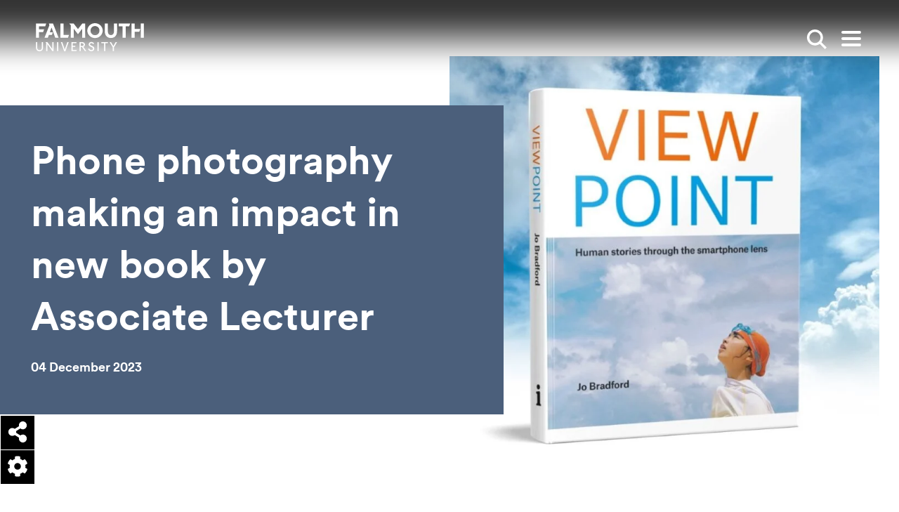

--- FILE ---
content_type: text/html; charset=UTF-8
request_url: https://www.falmouth.ac.uk/news/phone-photography-making-impact-in-new-book-ny-associate-lecturer
body_size: 17619
content:




<!DOCTYPE html>
<html lang="en" dir="ltr" prefix="content: http://purl.org/rss/1.0/modules/content/  dc: http://purl.org/dc/terms/  foaf: http://xmlns.com/foaf/0.1/  og: http://ogp.me/ns#  rdfs: http://www.w3.org/2000/01/rdf-schema#  schema: http://schema.org/  sioc: http://rdfs.org/sioc/ns#  sioct: http://rdfs.org/sioc/types#  skos: http://www.w3.org/2004/02/skos/core#  xsd: http://www.w3.org/2001/XMLSchema# " class="no-js">
  <head>
    <meta charset="utf-8" />
<meta name="description" content="Associate Lecturer on BA Marine &amp; Natural History Photography Jo Bradford has had a new book published through Ilex/Hachette, focusing on the real impact modern smartphone photography can make." />
<link rel="canonical" href="https://www.falmouth.ac.uk/news/phone-photography-making-impact-in-new-book-ny-associate-lecturer" />
<meta property="og:title" content="Phone photography making an impact in new book by Associate Lecturer" />
<meta property="og:description" content="Associate Lecturer on BA Marine &amp; Natural History Photography Jo Bradford has had a new book published through Ilex/Hachette, focusing on the real impact modern smartphone photography can make." />
<meta property="og:image" content="http://www.falmouth.ac.uk/sites/default/files/styles/open_graph/public/media/images/62f5fe85-e9aa-47e0-a84f-fdb585ad05fe.jpeg?itok=bpA53wMm" />
<meta name="twitter:card" content="summary_large_image" />
<meta name="twitter:image" content="http://www.falmouth.ac.uk/sites/default/files/styles/open_graph/public/media/images/62f5fe85-e9aa-47e0-a84f-fdb585ad05fe.jpeg?itok=bpA53wMm" />
<meta name="Generator" content="Drupal 10 (https://www.drupal.org)" />
<meta name="MobileOptimized" content="width" />
<meta name="HandheldFriendly" content="true" />
<meta name="viewport" content="width=device-width, initial-scale=1.0" />
<script type="application/ld+json">{
    "@context": "https://schema.org",
    "@graph": [
        {
            "@type": "BlogPosting",
            "headline": "Phone photography making an impact in new book by Associate Lecturer",
            "description": "Associate Lecturer on BA Marine \u0026 Natural History Photography Jo Bradford has had a new book published through Ilex/Hachette, focusing on the real impact modern smartphone photography can make.",
            "datePublished": "Mon, 04/12/2023 - 15:25",
            "dateModified": "Mon, 04/12/2023 - 16:06"
        }
    ]
}</script>
<link rel="icon" href="/themes/custom/falmouth/favicon.ico" type="image/vnd.microsoft.icon" />

    <title>Phone photography making an impact in new book by Associate Lecturer | Falmouth University</title>
    <!-- Turn off telephone number detection. -->
    <meta name = "format-detection" content = "telephone=no">
    <link href="https://fonts.googleapis.com/css2?family=Roboto+Slab:wght@400;500&family=Roboto:wght@400;500;700&display=swap" rel="stylesheet" />

      <link rel="apple-touch-icon" sizes="180x180" href="/themes/custom/falmouth/apple-touch-icon.png">
      <link rel="icon" type="image/png" sizes="32x32" href="/themes/custom/falmouth/favicon-32x32.png">
      <link rel="icon" type="image/png" sizes="16x16" href="/themes/custom/falmouth/favicon-16x16.png">
      <link rel="manifest" href="/themes/custom/falmouth/site.webmanifest">
      <link rel="mask-icon" href="/themes/custom/falmouth/safari-pinned-tab.svg" color="#000000">
      <meta name="msapplication-TileColor" content="#da532c">
      <meta name="theme-color" content="#ffffff">

    <meta name="msapplication-TileColor" content="#ffc40d">
    <meta name="theme-color" content="#ffffff">
    <link rel="stylesheet" media="all" href="/sites/default/files/css/css_izgX-hYwR6TtmPuocMwso2e2ZayU3gTbqRbbrPfgxGg.css?delta=0&amp;language=en&amp;theme=falmouth&amp;include=[base64]" />
<link rel="stylesheet" media="all" href="/sites/default/files/css/css_yuj4n8K0bTiplYOiiZaHLdhCliGxVLxA4Cr1wCDzZ9c.css?delta=1&amp;language=en&amp;theme=falmouth&amp;include=[base64]" />
<link rel="stylesheet" media="all" href="https://cdn.jsdelivr.net/npm/@accessible360/accessible-slick@1.0.1/slick/slick.min.css" />

    <script type="application/json" data-drupal-selector="drupal-settings-json">{"path":{"baseUrl":"\/","pathPrefix":"","currentPath":"node\/45305","currentPathIsAdmin":false,"isFront":false,"currentLanguage":"en"},"pluralDelimiter":"\u0003","suppressDeprecationErrors":true,"gtag":{"tagId":"","consentMode":false,"otherIds":[],"events":[],"additionalConfigInfo":[]},"ajaxPageState":{"libraries":"[base64]","theme":"falmouth","theme_token":null},"ajaxTrustedUrl":{"form_action_p_pvdeGsVG5zNF_XLGPTvYSKCf43t8qZYSwcfZl2uzM":true},"gtm":{"tagId":null,"settings":{"data_layer":"dataLayer","include_environment":false},"tagIds":["GTM-KW86SCR"]},"fu_components":{"closedAccordions":[],"loop":true},"colorbox":{"transition":"elastic","speed":150,"opacity":1,"slideshow":false,"slideshowAuto":false,"slideshowSpeed":1000,"slideshowStart":"","slideshowStop":"","current":"","previous":"","next":"","close":"","overlayClose":true,"returnFocus":true,"maxWidth":"98%","maxHeight":"98%","initialWidth":"300","initialHeight":"250","fixed":true,"scrolling":false,"mobiledetect":false,"mobiledevicewidth":""},"user":{"uid":0,"permissionsHash":"bcf5880d2f86780e2a392eacc34ba181fbecd9ee0f0be47d81b6e3655df3f231"}}</script>
<script src="/sites/default/files/js/js_QbVX9cvgSXCmIGXrf8r8pl8AaKwc8Q62W46PuKRqMBc.js?scope=header&amp;delta=0&amp;language=en&amp;theme=falmouth&amp;include=eJxdjUsOAiEQBS80yJHMA1qmpaEnfOIcXxcaGDcvVbV5XkWr09P6L2w_sFy4bw9I1tF3C6HajUMpVGfdCWF1zohkPKqORjJ7BheTqYyZGgdyqObFIdJy1BIfRriktjRhnxZVzxCTNWD5aEflTtM7nFDbomoUundEGz_z7zc8cV5jfgNv72sk"></script>
<script src="/modules/contrib/google_tag/js/gtag.js?t73ljk"></script>
<script src="/modules/contrib/google_tag/js/gtm.js?t73ljk"></script>

  </head>
  <body>
    <script>document.querySelector('html').classList.remove('no-js');</script>
        <nav>
      
<a
   class="link link--skip sr-only sr-only-focusable"
    href="#main-content"
  
>        Skip to main content      </a>
      
<a
   class="link link--skip sr-only sr-only-focusable"
    href="#search_input"
  
>        Skip to search      </a>
      
<a
   class="link link--skip sr-only sr-only-focusable"
    href="#main-nav"
  
>        Skip to menu      </a>
    </nav>
    <noscript><iframe src="https://www.googletagmanager.com/ns.html?id=GTM-KW86SCR"
                  height="0" width="0" style="display:none;visibility:hidden"></iframe></noscript>

      


          
  <header  class="site-header js-header" aria-label="Main site header">
  <div  class="site-header__top container">
    
<a
   class="site-header__logo site-header__logo--desktop"
    href="/"
  
>        <span class="sr-only">Falmouth UniversityHomepage</span>
                <svg class="masthead__logo--desktop" id="Layer_1" xmlns="http://www.w3.org/2000/svg" viewBox="0 0 150.72 39.25" enable-background="new 0 0 150.72 39.25" xml:space="preserve" width="160" height="40"><defs><style>.cls-1{fill:#030102;}.cls-2{fill:#1d1d1b;}</style></defs><path class="cls-1" d="M8.25,33.75c0,.92-.24,3.94-3.28,3.94s-3.28-3.01-3.28-3.94v-7.22H.02v7.14c0,1.89.53,3.34,1.57,4.32.85.8,2.05,1.25,3.38,1.25s2.53-.44,3.39-1.25c1.04-.98,1.57-2.43,1.57-4.32v-7.14h-1.67v7.22h0Z"/><polygon class="cls-1" points="22.9 36.24 16.03 26.54 13.43 26.54 14.38 27.82 14.38 38.99 16.05 38.99 16.05 29.42 22.82 38.97 22.84 38.99 24.58 38.99 24.58 26.54 22.9 26.54 22.9 36.24"/><rect class="cls-1" x="29.49" y="26.54" width="1.67" height="12.45"/><path class="cls-1" d="M40.28,37.04l-3.51-10.51h-1.89l2.51,6.89c.8,2.31,1.87,5.64,1.88,5.67v.04h2.01v-.04c-.05.21,1.43-4.44,1.86-5.58.4-1.04,2.5-6.84,2.52-6.9l.03-.08h-1.89l-3.52,10.51h0Z"/><polygon class="cls-1" points="51.26 33.11 54.7 33.11 55.24 31.61 51.26 31.61 51.26 28.04 56.29 28.04 56.83 26.54 49.59 26.54 49.59 38.99 56.49 38.99 57.04 37.49 51.26 37.49 51.26 33.11"/><path class="cls-1" d="M66.17,33.07l.08-.03c1.39-.56,2.19-1.68,2.19-3.09,0-1.18-.82-3.42-3.92-3.42h-3.53v12.45h1.67v-5.53h1.81l3.85,5.5.02.03h2.01l-4.17-5.92h0ZM64.29,31.9h-1.64v-3.85h1.62c1.47,0,2.39.71,2.39,1.86,0,1.25-.88,2-2.37,2h0Z"/><path class="cls-1" d="M77.85,31.55c-1.23-.54-2.39-1.05-2.39-2.04,0-.62.4-1.66,1.92-1.66.99,0,1.88.51,2.43,1.41l.08.13,1.3-1.04-.07-.1c-.9-1.29-2.21-1.97-3.77-1.97-2.13,0-3.68,1.44-3.68,3.42s1.7,2.77,3.35,3.49c1.38.6,2.68,1.17,2.68,2.46,0,1.12-1,2.03-2.24,2.03-1.44,0-2.46-.78-3.05-2.32l-.06-.16-1.49.94.05.11c1.03,2.11,2.38,2.96,4.66,2.96,1.93,0,3.92-1.41,3.92-3.77s-1.93-3.13-3.64-3.89h0Z"/><rect class="cls-1" x="85.93" y="26.54" width="1.67" height="12.45"/><polygon class="cls-1" points="91.28 28.04 95.29 28.04 95.29 38.99 96.96 38.99 96.96 28.04 100.22 28.04 100.75 26.54 91.28 26.54 91.28 28.04"/><polygon class="cls-1" points="111.33 26.47 108.2 32.09 104.91 26.5 104.9 26.47 102.93 26.47 107.36 33.72 107.36 38.92 109.03 38.92 109.03 33.72 113.3 26.47 111.33 26.47"/><polygon class="cls-2" points="0 .41 0 20.38 4.28 20.38 4.28 12.54 9.99 12.54 11.44 8.56 4.28 8.56 4.28 4.4 12.94 4.4 14.39 .41 0 .41"/><polygon class="cls-2" points="18.09 .42 18.77 2.93 11.94 20.38 16.61 20.38 18.02 16.42 22.3 16.42 23.65 12.74 19.36 12.74 21.76 6.12 26.98 20.38 31.58 20.38 23.82 .42 18.09 .42"/><polygon class="cls-2" points="34.19 .42 34.19 20.38 44.72 20.38 46.16 16.4 38.47 16.4 38.47 .42 34.19 .42"/><polygon class="cls-2" points="64.8 .42 58.7 8.29 52.61 .42 46.48 .42 48.57 2.88 48.57 20.38 52.85 20.38 52.85 7.88 58.7 15.44 64.56 7.88 64.56 20.38 68.83 20.38 68.83 .42 64.8 .42"/><path class="cls-2" d="M82.49,0c-6.39,0-10.79,5.26-10.79,10.4s4.4,10.4,10.79,10.4,10.79-5.26,10.79-10.4S88.88,0,82.49,0ZM82.49,16.79c-3.57,0-6.24-2.76-6.24-6.39s2.67-6.39,6.24-6.39,6.24,2.76,6.24,6.39-2.67,6.39-6.24,6.39Z"/><path class="cls-2" d="M109.01.41v10.78c0,4.91-2.97,5.44-4.29,5.44s-4.29-.53-4.29-5.44V.41h-4.28v10.67c0,7.12,4.38,9.66,8.57,9.66s8.57-2.54,8.57-9.66V.41s-4.28,0-4.28,0Z"/><polygon class="cls-2" points="115.58 .42 115.58 4.4 121.11 4.4 121.11 20.38 125.39 20.38 125.39 4.4 130.2 4.4 131.65 .42 115.58 .42"/><rect class="cls-2" x="146.45" y=".42" width="4.28" height="19.97"/><polygon class="cls-2" points="133.61 .41 133.61 20.38 137.89 20.38 137.89 12.12 144.36 12.12 145.82 8.14 137.89 8.14 137.89 .41 133.61 .41"/></svg>
            </a>
    
<a
   class="site-header__logo site-header__logo--mobile"
    href="/"
  
>        <span class="sr-only">Falmouth UniversityHomepage</span>
                



<svg  class="icon"

  
  
  >
    
  <use xlink:href="/themes/custom/falmouth/dist/icons.svg#logo-mobile"></use>
</svg>
      </a>
    <div  class="site-header__breadcrumb">
      <div class="inner">
            
  
  <nav class="breadcrumb" aria-label="Breadcrumb">
    <h2  class="visually-hidden" id='system-breadcrumb'>Breadcrumb</h2>
    <ol  class="list list--inline list--unstyled">
          <li  class="item">
                  
<a
   class="link"
    href="/"
  
>        Home          



<svg  class="icon"

  
  
  >
    
  <use xlink:href="/themes/custom/falmouth/dist/icons.svg#arrow"></use>
</svg>
      </a>
              </li>
          <li  class="item">
                  
<a
   class="link"
    href="/news"
  
>        News & Stories          



<svg  class="icon"

  
  
  >
    
  <use xlink:href="/themes/custom/falmouth/dist/icons.svg#arrow"></use>
</svg>
      </a>
              </li>
          <li  class="item">
                  Phone photography making an impact in new book by Associate Lecturer
              </li>
        </ol>
  </nav>


      </div>
    </div>
    <div  class="site-header__search">
              

<div  class="search-box js-search-box">
      <form  class="form" action="/search" >
      <fieldset>
        <label class="sr-only" for="search_input">Enter search keywords</label>
        <input type="text" id="search_input" name="s" value="" placeholder="Search" />
        


<button href=#  class="button button--search button--reset" aria-label="">
              <span class="visually-hidden">Search</span>
            



<svg  class="icon"

      aria-hidden="true" role="presentation"
  
  
  >
    
  <use xlink:href="/themes/custom/falmouth/dist/icons.svg#search"></use>
</svg>
            </button>
      </fieldset>
    </form>
  </div>
          </div>
    


<button href=#  class="button button--search button--reset search-toggle js-search-toggle" aria-label="">
          <span class="visually-hidden">Show search</span>
        



<svg  class="icon"

  
  
  >
    
  <use xlink:href="/themes/custom/falmouth/dist/icons.svg#search"></use>
</svg>
        </button>

    


<button href=#  class="button button--reset toggle-expand js-toggle-expand" aria-label="">
          <span class="icon-bar"></span>
        <span class="icon-bar"></span>
        <span class="icon-bar"></span>
        <span class="visually-hidden">Open main menu</span>
        </button>
  </div>
  <div  class="site-header__menu container">
        

<nav id="main-nav" class="main-nav" aria-label="Main menu">
  <div class="container">
    

  
                                    <ul  class="main-menu list--unstyled">
      
<li  class="main-menu__item d-flex d-md-none">
  
              </li>
          
<li  class="main-menu__item main-menu__item--with-sub">
  
      
<a
   class="main-menu__link main-menu__link--with-sub"
    href="/study"
  
>        Study          



<svg  class="icon"

  
  
  >
    
  <use xlink:href="/themes/custom/falmouth/dist/icons.svg#arrow"></use>
</svg>
      </a>
          <div class="main-menu-sub-wrapper">
        
  
                                              <ul  class="main-menu main-menu--sub main-menu--sub-1 list--unstyled">
      
<li  class="main-menu__item d-flex d-md-none">
  
                  
<a
   class="main-menu__link main-menu__link--back main-menu__back js-menu-back"
    href="#"
  
>        Back          



<svg  class="icon"

  
  
  >
    
  <use xlink:href="/themes/custom/falmouth/dist/icons.svg#arrow"></use>
</svg>
      </a>
              </li>
          
<li  class="main-menu__item main-menu__item--sub main-menu__item--sub-1">
  
      
<a
   class="main-menu__link main-menu__link--sub main-menu__link--sub-1"
    href="/study"
  
>        Study with us          



<svg  class="icon"

  
  
  >
    
  <use xlink:href="/themes/custom/falmouth/dist/icons.svg#arrow"></use>
</svg>
      </a>
      </li>
          
<li  class="main-menu__item main-menu__item--sub main-menu__item--sub-1">
  
      
<a
   class="main-menu__link main-menu__link--sub main-menu__link--sub-1"
    href="/study/apply"
  
>        Apply          



<svg  class="icon"

  
  
  >
    
  <use xlink:href="/themes/custom/falmouth/dist/icons.svg#arrow"></use>
</svg>
      </a>
      </li>
          
<li  class="main-menu__item main-menu__item--sub main-menu__item--sub-1">
  
      
<a
   class="main-menu__link main-menu__link--sub main-menu__link--sub-1"
    href="/study/undergraduate"
  
>        Undergraduate          



<svg  class="icon"

  
  
  >
    
  <use xlink:href="/themes/custom/falmouth/dist/icons.svg#arrow"></use>
</svg>
      </a>
      </li>
          
<li  class="main-menu__item main-menu__item--sub main-menu__item--sub-1">
  
      
<a
   class="main-menu__link main-menu__link--sub main-menu__link--sub-1"
    href="/study/postgraduate"
  
>        Postgraduate          



<svg  class="icon"

  
  
  >
    
  <use xlink:href="/themes/custom/falmouth/dist/icons.svg#arrow"></use>
</svg>
      </a>
      </li>
          
<li  class="main-menu__item main-menu__item--sub main-menu__item--sub-1">
  
      
<a
   class="main-menu__link main-menu__link--sub main-menu__link--sub-1"
    href="/study/online"
  
>        Online study          



<svg  class="icon"

  
  
  >
    
  <use xlink:href="/themes/custom/falmouth/dist/icons.svg#arrow"></use>
</svg>
      </a>
      </li>
          
<li  class="main-menu__item main-menu__item--sub main-menu__item--sub-1">
  
      
<a
   class="main-menu__link main-menu__link--sub main-menu__link--sub-1"
    href="/study/short-courses"
  
>        Short courses          



<svg  class="icon"

  
  
  >
    
  <use xlink:href="/themes/custom/falmouth/dist/icons.svg#arrow"></use>
</svg>
      </a>
      </li>
          
<li  class="main-menu__item main-menu__item--sub main-menu__item--sub-1">
  
      
<a
   class="main-menu__link main-menu__link--sub main-menu__link--sub-1"
    href="/study/international"
  
>        International students          



<svg  class="icon"

  
  
  >
    
  <use xlink:href="/themes/custom/falmouth/dist/icons.svg#arrow"></use>
</svg>
      </a>
      </li>
          
<li  class="main-menu__item main-menu__item--sub main-menu__item--sub-1">
  
      
<a
   class="main-menu__link main-menu__link--sub main-menu__link--sub-1"
    href="/research"
  
>        Research degrees          



<svg  class="icon"

  
  
  >
    
  <use xlink:href="/themes/custom/falmouth/dist/icons.svg#arrow"></use>
</svg>
      </a>
      </li>
          
<li  class="main-menu__item main-menu__item--sub main-menu__item--sub-1">
  
      
<a
   class="main-menu__link main-menu__link--sub main-menu__link--sub-1"
    href="/study/subjects"
  
>        Subjects          



<svg  class="icon"

  
  
  >
    
  <use xlink:href="/themes/custom/falmouth/dist/icons.svg#arrow"></use>
</svg>
      </a>
      </li>
      </ul>
      
                  <div class="main-menu__cards">
            <div class="row">
                                                


  



<div  data-history-node-id="32380" about="/experience/open-days" typeof="schema:WebPage" class="card card--mini card--hover-scale h-entry">
      <div  class="card__image">
                <picture>
                  <source srcset="/sites/default/files/styles/article_teaser_desktop/public/image/open-day-mother-smiling-father-daughter-student-mentor.jpeg.jpg?itok=rNf8PchD 1x" media="all and (min-width: 1200px)" type="image/jpeg" width="368" height="263"/>
              <source srcset="/sites/default/files/styles/article_teaser_tablet/public/image/open-day-mother-smiling-father-daughter-student-mentor.jpeg.jpg?itok=Kstzzdsj 1x" media="all and (min-width: 800px)" type="image/jpeg" width="290" height="212"/>
              <source srcset="/sites/default/files/styles/article_teaser_mobile/public/image/open-day-mother-smiling-father-daughter-student-mentor.jpeg.jpg?itok=_tzCDmCM 1x" media="all and (min-width: 540px)" type="image/jpeg" width="720" height="560"/>
              <source srcset="/sites/default/files/styles/article_teaser_mobile/public/image/open-day-mother-smiling-father-daughter-student-mentor.jpeg.jpg?itok=_tzCDmCM 1x" media="all and (max-width: 540px)" type="image/jpeg" width="720" height="560"/>
                  <img loading="lazy" width="720" height="560" src="/sites/default/files/styles/article_teaser_mobile/public/image/open-day-mother-smiling-father-daughter-student-mentor.jpeg.jpg?itok=_tzCDmCM" alt="Parents smiling with daughter at an Open Day at Falmouth University" typeof="foaf:Image" />

  </picture>


  <div class="media-title">Open day Penryn mother smiling father daughter student mentor</div>



    </div>
                <div  class="card__content">
              
  
<h3   class="heading heading--blue heading--small p-name heading--tiny">
      Open Days
    </h3>
                                          
<p  class="paragraph p-summary">
      <p>Our Open Days are the perfect way to get a taste of student life at Falmouth</p>

  </p>
                  </div>
              <a href="/experience/open-days" class="link link--overlay u-url"  aria-label="Go to Open Days ">
        Open Days
      </a>
      </div>





  



<div  data-history-node-id="4535" about="/study/prospectus" typeof="schema:WebPage" class="card card--mini card--hover-scale h-entry">
      <div  class="card__image">
                <picture>
                  <source srcset="/sites/default/files/styles/article_teaser_desktop/public/media/images/spread_2_white_background_ug2025_prospectus.jpg?itok=7X5rbuBm 1x" media="all and (min-width: 1200px)" type="image/jpeg" width="368" height="263"/>
              <source srcset="/sites/default/files/styles/article_teaser_tablet/public/media/images/spread_2_white_background_ug2025_prospectus.jpg?itok=wfztSZWb 1x" media="all and (min-width: 800px)" type="image/jpeg" width="290" height="212"/>
              <source srcset="/sites/default/files/styles/article_teaser_mobile/public/media/images/spread_2_white_background_ug2025_prospectus.jpg?itok=OSb-GLTj 1x" media="all and (min-width: 540px)" type="image/jpeg" width="720" height="560"/>
              <source srcset="/sites/default/files/styles/article_teaser_mobile/public/media/images/spread_2_white_background_ug2025_prospectus.jpg?itok=OSb-GLTj 1x" media="all and (max-width: 540px)" type="image/jpeg" width="720" height="560"/>
                  <img loading="lazy" width="720" height="560" src="/sites/default/files/styles/article_teaser_mobile/public/media/images/spread_2_white_background_ug2025_prospectus.jpg?itok=OSb-GLTj" alt="Prospectus header" typeof="foaf:Image" />

  </picture>





    </div>
                <div  class="card__content">
              
  
<h3   class="heading heading--blue heading--small p-name heading--tiny">
      Prospectus
    </h3>
                                          
<p  class="paragraph p-summary">
      Explore our future-focused undergraduate and postgraduate degree courses by viewing our prospectuses...
  </p>
                  </div>
              <a href="/study/prospectus" class="link link--overlay u-url"  aria-label="Go to Prospectus ">
        Prospectus
      </a>
      </div>



                                                  <div class="views-row col-sm">


  

  

<div  data-history-node-id="44737" about="/events/introduction-to-postgraduate-online-study-24-02-2026" class="card card--mini card--hover-scale hr-event">
      <div  class="card__image">
        <div class="event-main-image">
            <picture>
                  <source srcset="/sites/default/files/styles/article_teaser_desktop/public/image/compass_student_support_penryn_campus_0.jpg?itok=2lYoVUrv 1x" media="all and (min-width: 1200px)" type="image/jpeg" width="368" height="263"/>
              <source srcset="/sites/default/files/styles/article_teaser_tablet/public/image/compass_student_support_penryn_campus_0.jpg?itok=5EhI9_HZ 1x" media="all and (min-width: 800px)" type="image/jpeg" width="290" height="212"/>
              <source srcset="/sites/default/files/styles/article_teaser_mobile/public/image/compass_student_support_penryn_campus_0.jpg?itok=c3MfMRf8 1x" media="all and (min-width: 540px)" type="image/jpeg" width="720" height="560"/>
              <source srcset="/sites/default/files/styles/article_teaser_mobile/public/image/compass_student_support_penryn_campus_0.jpg?itok=c3MfMRf8 1x" media="all and (max-width: 540px)" type="image/jpeg" width="720" height="560"/>
                  <img loading="lazy" width="720" height="560" src="/sites/default/files/styles/article_teaser_mobile/public/image/compass_student_support_penryn_campus_0.jpg?itok=c3MfMRf8" alt="A Falmouth University student looking through a Postgraduate study guide" typeof="foaf:Image" />

  </picture>


  <div class="media-title">Compass student support postgraduate funding</div>


  </div>

    </div>
                <div  class="card__content">
              
  
<h3   class="heading heading--blue heading--small p-name heading--tiny">
      An Introduction to Postgraduate Online Study
    </h3>
                          
  
<h4   class="heading heading--grey heading--xsmall card__subtitle heading--tiny">
        <div class="date-recur-date"><time datetime="2026-02-24T13:00:00Z">Tue, 24/02/2026 - 13:00</time>
-<time datetime="2026-02-24T14:00:00Z">Tue, 24/02/2026 - 14:00</time>
</div>



    </h4>
                              
<p  class="paragraph p-summary">
        Join our Course Advisors to discover how studying an online Postgraduate degree can fit with your pe...

  </p>
                  </div>
              <a href="/events/introduction-to-postgraduate-online-study-24-02-2026" class="link link--overlay u-url"  aria-label="Go to An Introduction to Postgraduate Online Study ">
        An Introduction to Postgraduate Online Study
      </a>
      </div>


</div>
  

  

                                          </div>
          </div>
              </div>

      </li>
          
<li  class="main-menu__item main-menu__item--with-sub">
  
      
<a
   class="main-menu__link main-menu__link--with-sub"
    href="/experience/student-life"
  
>        Student life          



<svg  class="icon"

  
  
  >
    
  <use xlink:href="/themes/custom/falmouth/dist/icons.svg#arrow"></use>
</svg>
      </a>
          <div class="main-menu-sub-wrapper">
        
  
                                              <ul  class="main-menu main-menu--sub main-menu--sub-1 list--unstyled">
      
<li  class="main-menu__item d-flex d-md-none">
  
                  
<a
   class="main-menu__link main-menu__link--back main-menu__back js-menu-back"
    href="#"
  
>        Back          



<svg  class="icon"

  
  
  >
    
  <use xlink:href="/themes/custom/falmouth/dist/icons.svg#arrow"></use>
</svg>
      </a>
              </li>
          
<li  class="main-menu__item main-menu__item--sub main-menu__item--sub-1">
  
      
<a
   class="main-menu__link main-menu__link--sub main-menu__link--sub-1"
    href="/experience/student-life"
  
>        Student life          



<svg  class="icon"

  
  
  >
    
  <use xlink:href="/themes/custom/falmouth/dist/icons.svg#arrow"></use>
</svg>
      </a>
      </li>
          
<li  class="main-menu__item main-menu__item--sub main-menu__item--sub-1">
  
      
<a
   class="main-menu__link main-menu__link--sub main-menu__link--sub-1"
    href="https://www.falmouth.ac.uk/study/why-falmouth"
  
>        Why Falmouth          



<svg  class="icon"

  
  
  >
    
  <use xlink:href="/themes/custom/falmouth/dist/icons.svg#arrow"></use>
</svg>
      </a>
      </li>
          
<li  class="main-menu__item main-menu__item--sub main-menu__item--sub-1">
  
      
<a
   class="main-menu__link main-menu__link--sub main-menu__link--sub-1"
    href="/accommodation"
  
>        Accommodation          



<svg  class="icon"

  
  
  >
    
  <use xlink:href="/themes/custom/falmouth/dist/icons.svg#arrow"></use>
</svg>
      </a>
      </li>
          
<li  class="main-menu__item main-menu__item--sub main-menu__item--sub-1">
  
      
<a
   class="main-menu__link main-menu__link--sub main-menu__link--sub-1"
    href="/experience/support"
  
>        Student support          



<svg  class="icon"

  
  
  >
    
  <use xlink:href="/themes/custom/falmouth/dist/icons.svg#arrow"></use>
</svg>
      </a>
      </li>
          
<li  class="main-menu__item main-menu__item--sub main-menu__item--sub-1">
  
      
<a
   class="main-menu__link main-menu__link--sub main-menu__link--sub-1"
    href="/tuition-fees-student-funding"
  
>        Fees and funding          



<svg  class="icon"

  
  
  >
    
  <use xlink:href="/themes/custom/falmouth/dist/icons.svg#arrow"></use>
</svg>
      </a>
      </li>
          
<li  class="main-menu__item main-menu__item--sub main-menu__item--sub-1">
  
      
<a
   class="main-menu__link main-menu__link--sub main-menu__link--sub-1"
    href="/employability"
  
>        Employability Service          



<svg  class="icon"

  
  
  >
    
  <use xlink:href="/themes/custom/falmouth/dist/icons.svg#arrow"></use>
</svg>
      </a>
      </li>
          
<li  class="main-menu__item main-menu__item--sub main-menu__item--sub-1">
  
      
<a
   class="main-menu__link main-menu__link--sub main-menu__link--sub-1"
    href="/student-voice"
  
>        Student Voices          



<svg  class="icon"

  
  
  >
    
  <use xlink:href="/themes/custom/falmouth/dist/icons.svg#arrow"></use>
</svg>
      </a>
      </li>
          
<li  class="main-menu__item main-menu__item--sub main-menu__item--sub-1">
  
      
<a
   class="main-menu__link main-menu__link--sub main-menu__link--sub-1"
    href="/exchange"
  
>        Study abroad exchanges          



<svg  class="icon"

  
  
  >
    
  <use xlink:href="/themes/custom/falmouth/dist/icons.svg#arrow"></use>
</svg>
      </a>
      </li>
          
<li  class="main-menu__item main-menu__item--sub main-menu__item--sub-1">
  
      
<a
   class="main-menu__link main-menu__link--sub main-menu__link--sub-1"
    href="/experience/virtual-experience"
  
>        Virtual experience          



<svg  class="icon"

  
  
  >
    
  <use xlink:href="/themes/custom/falmouth/dist/icons.svg#arrow"></use>
</svg>
      </a>
      </li>
      </ul>
      
                  <div class="main-menu__cards">
            <div class="row">
                                                


  



<div  data-history-node-id="34566" about="/accommodation" typeof="schema:WebPage" class="card card--mini card--hover-scale h-entry">
      <div  class="card__image">
                <picture>
                  <source srcset="/sites/default/files/styles/article_teaser_desktop/public/image/glasney-village-29_-accomodation_cmjessop_0.jpg?itok=4UEG-HYd 1x" media="all and (min-width: 1200px)" type="image/jpeg" width="368" height="263"/>
              <source srcset="/sites/default/files/styles/article_teaser_tablet/public/image/glasney-village-29_-accomodation_cmjessop_0.jpg?itok=74Pmt39Z 1x" media="all and (min-width: 800px)" type="image/jpeg" width="290" height="212"/>
              <source srcset="/sites/default/files/styles/article_teaser_mobile/public/image/glasney-village-29_-accomodation_cmjessop_0.jpg?itok=0Ud1ehpM 1x" media="all and (min-width: 540px)" type="image/jpeg" width="720" height="560"/>
              <source srcset="/sites/default/files/styles/article_teaser_mobile/public/image/glasney-village-29_-accomodation_cmjessop_0.jpg?itok=0Ud1ehpM 1x" media="all and (max-width: 540px)" type="image/jpeg" width="720" height="560"/>
                  <img loading="lazy" width="720" height="560" src="/sites/default/files/styles/article_teaser_mobile/public/image/glasney-village-29_-accomodation_cmjessop_0.jpg?itok=0Ud1ehpM" alt="Students walking through Glasney Village with arms linked." typeof="foaf:Image" />

  </picture>


  <div class="media-title">Students walking in Glasney Student Village</div>



    </div>
                <div  class="card__content">
              
  
<h3   class="heading heading--blue heading--small p-name heading--tiny">
      Accommodation
    </h3>
                                          
<p  class="paragraph p-summary">
      Explore all our on and off-campus accommodation options and discover modern, well-equipped spaces de...
  </p>
                  </div>
              <a href="/accommodation" class="link link--overlay u-url"  aria-label="Go to Accommodation ">
        Accommodation
      </a>
      </div>





  



<div  data-history-node-id="32380" about="/experience/open-days" typeof="schema:WebPage" class="card card--mini card--hover-scale h-entry">
      <div  class="card__image">
                <picture>
                  <source srcset="/sites/default/files/styles/article_teaser_desktop/public/image/open-day-mother-smiling-father-daughter-student-mentor.jpeg.jpg?itok=rNf8PchD 1x" media="all and (min-width: 1200px)" type="image/jpeg" width="368" height="263"/>
              <source srcset="/sites/default/files/styles/article_teaser_tablet/public/image/open-day-mother-smiling-father-daughter-student-mentor.jpeg.jpg?itok=Kstzzdsj 1x" media="all and (min-width: 800px)" type="image/jpeg" width="290" height="212"/>
              <source srcset="/sites/default/files/styles/article_teaser_mobile/public/image/open-day-mother-smiling-father-daughter-student-mentor.jpeg.jpg?itok=_tzCDmCM 1x" media="all and (min-width: 540px)" type="image/jpeg" width="720" height="560"/>
              <source srcset="/sites/default/files/styles/article_teaser_mobile/public/image/open-day-mother-smiling-father-daughter-student-mentor.jpeg.jpg?itok=_tzCDmCM 1x" media="all and (max-width: 540px)" type="image/jpeg" width="720" height="560"/>
                  <img loading="lazy" width="720" height="560" src="/sites/default/files/styles/article_teaser_mobile/public/image/open-day-mother-smiling-father-daughter-student-mentor.jpeg.jpg?itok=_tzCDmCM" alt="Parents smiling with daughter at an Open Day at Falmouth University" typeof="foaf:Image" />

  </picture>


  <div class="media-title">Open day Penryn mother smiling father daughter student mentor</div>



    </div>
                <div  class="card__content">
              
  
<h3   class="heading heading--blue heading--small p-name heading--tiny">
      Open Days
    </h3>
                                          
<p  class="paragraph p-summary">
      <p>Our Open Days are the perfect way to get a taste of student life at Falmouth</p>

  </p>
                  </div>
              <a href="/experience/open-days" class="link link--overlay u-url"  aria-label="Go to Open Days ">
        Open Days
      </a>
      </div>



                                                  <div class="views-row col-sm">


    



<div  data-history-node-id="47542" about="/news/fine-art-online-alumna-makes-years-john-ruskin-prize-shortlist-after-career-pivot" typeof="schema:Article" class="card card--mini card--hover-scale card--article-feed-card h-entry">
      <div  class="card__image">
                <picture>
                  <source srcset="/sites/default/files/styles/article_teaser_desktop/public/media/images/tracyart2.gif.jpg?itok=YA8MraXl 1x" media="all and (min-width: 1200px)" type="image/jpeg" width="368" height="263"/>
              <source srcset="/sites/default/files/styles/article_teaser_tablet/public/media/images/tracyart2.gif.jpg?itok=V359uVCZ 1x" media="all and (min-width: 800px)" type="image/jpeg" width="290" height="212"/>
              <source srcset="/sites/default/files/styles/article_teaser_mobile/public/media/images/tracyart2.gif.jpg?itok=CXnftiC_ 1x" media="all and (min-width: 540px)" type="image/jpeg" width="720" height="560"/>
              <source srcset="/sites/default/files/styles/article_teaser_mobile/public/media/images/tracyart2.gif.jpg?itok=CXnftiC_ 1x" media="all and (max-width: 540px)" type="image/jpeg" width="720" height="560"/>
                  <img loading="lazy" width="720" height="560" src="/sites/default/files/styles/article_teaser_mobile/public/media/images/tracyart2.gif.jpg?itok=CXnftiC_" alt="Tracy&#039;s Header" typeof="foaf:Image" />

  </picture>


  <div class="media-title">Tracy&#039;s Header</div>



    </div>
                <div  class="card__content">
              
  
<h3   class="heading heading--blue heading--small p-name heading--tiny">
      Fine Art (Online) alumna makes this year’s John Ruskin Prize shortlist after career pivot 
    </h3>
                                          </div>
              <a href="/news/fine-art-online-alumna-makes-years-john-ruskin-prize-shortlist-after-career-pivot" class="link link--overlay u-url"  aria-label="Go to Fine Art (Online) alumna makes this year’s John Ruskin Prize shortlist after career pivot  ">
        Fine Art (Online) alumna makes this year’s John Ruskin Prize shortlist after career pivot 
      </a>
      </div>


</div>
          <div class="views-row col-sm">


    



<div  data-history-node-id="47539" about="/news/meet-our-ma-fine-art-online-class-january-2026" typeof="schema:Article" class="card card--mini card--hover-scale card--article-feed-card h-entry">
      <div  class="card__image">
                <picture>
                  <source srcset="/sites/default/files/styles/article_teaser_desktop/public/media/images/khoi_nguyen.jpg?itok=k7SqNsjI 1x" media="all and (min-width: 1200px)" type="image/jpeg" width="368" height="263"/>
              <source srcset="/sites/default/files/styles/article_teaser_tablet/public/media/images/khoi_nguyen.jpg?itok=sm9EwI35 1x" media="all and (min-width: 800px)" type="image/jpeg" width="290" height="212"/>
              <source srcset="/sites/default/files/styles/article_teaser_mobile/public/media/images/khoi_nguyen.jpg?itok=5eAeb6kP 1x" media="all and (min-width: 540px)" type="image/jpeg" width="720" height="560"/>
              <source srcset="/sites/default/files/styles/article_teaser_mobile/public/media/images/khoi_nguyen.jpg?itok=5eAeb6kP 1x" media="all and (max-width: 540px)" type="image/jpeg" width="720" height="560"/>
                  <img loading="lazy" width="720" height="560" src="/sites/default/files/styles/article_teaser_mobile/public/media/images/khoi_nguyen.jpg?itok=5eAeb6kP" title="khoi_nguyen.jpg" typeof="foaf:Image" />

  </picture>





    </div>
                <div  class="card__content">
              
  
<h3   class="heading heading--blue heading--small p-name heading--tiny">
      Meet our Fine Art MA (Online) class of January 2026
    </h3>
                                          </div>
              <a href="/news/meet-our-ma-fine-art-online-class-january-2026" class="link link--overlay u-url"  aria-label="Go to Meet our Fine Art MA (Online) class of January 2026 ">
        Meet our Fine Art MA (Online) class of January 2026
      </a>
      </div>


</div>
          <div class="views-row col-sm">


    



<div  data-history-node-id="47534" about="/news/how-falmouth-alumnus-edd-carr-pushing-boundaries-sustainable-photography" typeof="schema:Article" class="card card--mini card--hover-scale card--article-feed-card h-entry">
      <div  class="card__image">
                <picture>
                  <source srcset="/sites/default/files/styles/article_teaser_desktop/public/media/images/lepidoptera-moving-image-still-2022_0_resize.jpg?itok=xdMisdTQ 1x" media="all and (min-width: 1200px)" type="image/jpeg" width="368" height="263"/>
              <source srcset="/sites/default/files/styles/article_teaser_tablet/public/media/images/lepidoptera-moving-image-still-2022_0_resize.jpg?itok=VCGS9LsC 1x" media="all and (min-width: 800px)" type="image/jpeg" width="290" height="212"/>
              <source srcset="/sites/default/files/styles/article_teaser_mobile/public/media/images/lepidoptera-moving-image-still-2022_0_resize.jpg?itok=YoP55Cre 1x" media="all and (min-width: 540px)" type="image/jpeg" width="720" height="560"/>
              <source srcset="/sites/default/files/styles/article_teaser_mobile/public/media/images/lepidoptera-moving-image-still-2022_0_resize.jpg?itok=YoP55Cre 1x" media="all and (max-width: 540px)" type="image/jpeg" width="720" height="560"/>
                  <img loading="lazy" width="720" height="560" src="/sites/default/files/styles/article_teaser_mobile/public/media/images/lepidoptera-moving-image-still-2022_0_resize.jpg?itok=YoP55Cre" alt="Orange coloured photograph of a butterfly with the word &#039;extinct&#039; overlayed" typeof="foaf:Image" />

  </picture>


  <div class="media-title">Edd Carr Lepidoptera</div>
      <figcaption><p>'Lepidoptera', 2022, Edd Carr</p>
</figcaption>
  


    </div>
                <div  class="card__content">
              
  
<h3   class="heading heading--blue heading--small p-name heading--tiny">
      How Falmouth alumnus Edd Carr is pushing the boundaries of sustainable photography 
    </h3>
                                          </div>
              <a href="/news/how-falmouth-alumnus-edd-carr-pushing-boundaries-sustainable-photography" class="link link--overlay u-url"  aria-label="Go to How Falmouth alumnus Edd Carr is pushing the boundaries of sustainable photography  ">
        How Falmouth alumnus Edd Carr is pushing the boundaries of sustainable photography 
      </a>
      </div>


</div>
  

  

                                          </div>
          </div>
              </div>

      </li>
          
<li  class="main-menu__item main-menu__item--with-sub">
  
      
<a
   class="main-menu__link main-menu__link--with-sub"
    href="/events"
  
>        News & events          



<svg  class="icon"

  
  
  >
    
  <use xlink:href="/themes/custom/falmouth/dist/icons.svg#arrow"></use>
</svg>
      </a>
          <div class="main-menu-sub-wrapper">
        
  
                                              <ul  class="main-menu main-menu--sub main-menu--sub-1 list--unstyled">
      
<li  class="main-menu__item d-flex d-md-none">
  
                  
<a
   class="main-menu__link main-menu__link--back main-menu__back js-menu-back"
    href="#"
  
>        Back          



<svg  class="icon"

  
  
  >
    
  <use xlink:href="/themes/custom/falmouth/dist/icons.svg#arrow"></use>
</svg>
      </a>
              </li>
          
<li  class="main-menu__item main-menu__item--sub main-menu__item--sub-1">
  
      
<a
   class="main-menu__link main-menu__link--sub main-menu__link--sub-1"
    href="/experience/open-days-visiting-us"
  
>        Open Days & events          



<svg  class="icon"

  
  
  >
    
  <use xlink:href="/themes/custom/falmouth/dist/icons.svg#arrow"></use>
</svg>
      </a>
      </li>
          
<li  class="main-menu__item main-menu__item--sub main-menu__item--sub-1">
  
      
<a
   class="main-menu__link main-menu__link--sub main-menu__link--sub-1"
    href="/experience/open-days"
  
>        Your Open Day experience          



<svg  class="icon"

  
  
  >
    
  <use xlink:href="/themes/custom/falmouth/dist/icons.svg#arrow"></use>
</svg>
      </a>
      </li>
          
<li  class="main-menu__item main-menu__item--sub main-menu__item--sub-1">
  
      
<a
   class="main-menu__link main-menu__link--sub main-menu__link--sub-1"
    href="/arts-centre"
  
>        Arts Centre events          



<svg  class="icon"

  
  
  >
    
  <use xlink:href="/themes/custom/falmouth/dist/icons.svg#arrow"></use>
</svg>
      </a>
      </li>
          
<li  class="main-menu__item main-menu__item--sub main-menu__item--sub-1">
  
      
<a
   class="main-menu__link main-menu__link--sub main-menu__link--sub-1"
    href="/events"
  
>        All events          



<svg  class="icon"

  
  
  >
    
  <use xlink:href="/themes/custom/falmouth/dist/icons.svg#arrow"></use>
</svg>
      </a>
      </li>
          
<li  class="main-menu__item main-menu__item--sub main-menu__item--sub-1">
  
      
<a
   class="main-menu__link main-menu__link--sub main-menu__link--sub-1"
    href="/experience/campus-tours"
  
>        Campus tours          



<svg  class="icon"

  
  
  >
    
  <use xlink:href="/themes/custom/falmouth/dist/icons.svg#arrow"></use>
</svg>
      </a>
      </li>
          
<li  class="main-menu__item main-menu__item--sub main-menu__item--sub-1">
  
      
<a
   class="main-menu__link main-menu__link--sub main-menu__link--sub-1"
    href="/news"
  
>        News & stories          



<svg  class="icon"

  
  
  >
    
  <use xlink:href="/themes/custom/falmouth/dist/icons.svg#arrow"></use>
</svg>
      </a>
      </li>
          
<li  class="main-menu__item main-menu__item--sub main-menu__item--sub-1">
  
      
<a
   class="main-menu__link main-menu__link--sub main-menu__link--sub-1"
    href="/alumni"
  
>        Alumni          



<svg  class="icon"

  
  
  >
    
  <use xlink:href="/themes/custom/falmouth/dist/icons.svg#arrow"></use>
</svg>
      </a>
      </li>
      </ul>
      
                  <div class="main-menu__cards">
            <div class="row">
                                                


  



<div  data-history-node-id="34506" about="/news" typeof="schema:WebPage" class="card card--mini card--hover-scale h-entry">
      <div  class="card__image">
                <picture>
                  <source srcset="/sites/default/files/styles/article_teaser_desktop/public/image/4.png.jpg?itok=ti3J3q_m 1x" media="all and (min-width: 1200px)" type="image/jpeg" width="368" height="263"/>
              <source srcset="/sites/default/files/styles/article_teaser_tablet/public/image/4.png.jpg?itok=r_XXeeV6 1x" media="all and (min-width: 800px)" type="image/jpeg" width="290" height="212"/>
              <source srcset="/sites/default/files/styles/article_teaser_mobile/public/image/4.png.jpg?itok=4-_D_J6m 1x" media="all and (min-width: 540px)" type="image/jpeg" width="720" height="560"/>
              <source srcset="/sites/default/files/styles/article_teaser_mobile/public/image/4.png.jpg?itok=4-_D_J6m 1x" media="all and (max-width: 540px)" type="image/jpeg" width="720" height="560"/>
                  <img loading="lazy" width="720" height="560" src="/sites/default/files/styles/article_teaser_mobile/public/image/4.png.jpg?itok=4-_D_J6m" alt="Fresh from Falmouth September" typeof="foaf:Image" />

  </picture>


  <div class="media-title">Fresh From Falmouth September </div>



    </div>
                <div  class="card__content">
              
  
<h3   class="heading heading--blue heading--small p-name heading--tiny">
      News &amp; Stories
    </h3>
                                          
<p  class="paragraph p-summary">
      The latest News &amp; Stories from our creative community, from our collaboration with industry part...
  </p>
                  </div>
              <a href="/news" class="link link--overlay u-url"  aria-label="Go to News &amp; Stories ">
        News &amp; Stories
      </a>
      </div>





  



<div  data-history-node-id="32380" about="/experience/open-days" typeof="schema:WebPage" class="card card--mini card--hover-scale h-entry">
      <div  class="card__image">
                <picture>
                  <source srcset="/sites/default/files/styles/article_teaser_desktop/public/image/open-day-mother-smiling-father-daughter-student-mentor.jpeg.jpg?itok=rNf8PchD 1x" media="all and (min-width: 1200px)" type="image/jpeg" width="368" height="263"/>
              <source srcset="/sites/default/files/styles/article_teaser_tablet/public/image/open-day-mother-smiling-father-daughter-student-mentor.jpeg.jpg?itok=Kstzzdsj 1x" media="all and (min-width: 800px)" type="image/jpeg" width="290" height="212"/>
              <source srcset="/sites/default/files/styles/article_teaser_mobile/public/image/open-day-mother-smiling-father-daughter-student-mentor.jpeg.jpg?itok=_tzCDmCM 1x" media="all and (min-width: 540px)" type="image/jpeg" width="720" height="560"/>
              <source srcset="/sites/default/files/styles/article_teaser_mobile/public/image/open-day-mother-smiling-father-daughter-student-mentor.jpeg.jpg?itok=_tzCDmCM 1x" media="all and (max-width: 540px)" type="image/jpeg" width="720" height="560"/>
                  <img loading="lazy" width="720" height="560" src="/sites/default/files/styles/article_teaser_mobile/public/image/open-day-mother-smiling-father-daughter-student-mentor.jpeg.jpg?itok=_tzCDmCM" alt="Parents smiling with daughter at an Open Day at Falmouth University" typeof="foaf:Image" />

  </picture>


  <div class="media-title">Open day Penryn mother smiling father daughter student mentor</div>



    </div>
                <div  class="card__content">
              
  
<h3   class="heading heading--blue heading--small p-name heading--tiny">
      Open Days
    </h3>
                                          
<p  class="paragraph p-summary">
      <p>Our Open Days are the perfect way to get a taste of student life at Falmouth</p>

  </p>
                  </div>
              <a href="/experience/open-days" class="link link--overlay u-url"  aria-label="Go to Open Days ">
        Open Days
      </a>
      </div>



                                                  <div class="views-row col-sm">


  

  

<div  data-history-node-id="45184" about="/events/open-day-23-05-2026" class="card card--mini card--hover-scale hr-event">
      <div  class="card__image">
        <div class="event-main-image">
            <picture>
                  <source srcset="/sites/default/files/styles/article_teaser_desktop/public/image/open-day-mother-smiling-father-daughter-student-mentor.jpeg.jpg?itok=rNf8PchD 1x" media="all and (min-width: 1200px)" type="image/jpeg" width="368" height="263"/>
              <source srcset="/sites/default/files/styles/article_teaser_tablet/public/image/open-day-mother-smiling-father-daughter-student-mentor.jpeg.jpg?itok=Kstzzdsj 1x" media="all and (min-width: 800px)" type="image/jpeg" width="290" height="212"/>
              <source srcset="/sites/default/files/styles/article_teaser_mobile/public/image/open-day-mother-smiling-father-daughter-student-mentor.jpeg.jpg?itok=_tzCDmCM 1x" media="all and (min-width: 540px)" type="image/jpeg" width="720" height="560"/>
              <source srcset="/sites/default/files/styles/article_teaser_mobile/public/image/open-day-mother-smiling-father-daughter-student-mentor.jpeg.jpg?itok=_tzCDmCM 1x" media="all and (max-width: 540px)" type="image/jpeg" width="720" height="560"/>
                  <img loading="lazy" width="720" height="560" src="/sites/default/files/styles/article_teaser_mobile/public/image/open-day-mother-smiling-father-daughter-student-mentor.jpeg.jpg?itok=_tzCDmCM" alt="Parents smiling with daughter at an Open Day at Falmouth University" typeof="foaf:Image" />

  </picture>


  <div class="media-title">Open day Penryn mother smiling father daughter student mentor</div>


  </div>

    </div>
                <div  class="card__content">
              
  
<h3   class="heading heading--blue heading--small p-name heading--tiny">
      Open Day
    </h3>
                          
  
<h4   class="heading heading--grey heading--xsmall card__subtitle heading--tiny">
        <div class="date-recur-date"><time datetime="2026-05-23T09:00:00Z">Sat, 23/05/2026 - 09:00</time>
-<time datetime="2026-05-23T16:00:00Z">Sat, 23/05/2026 - 16:00</time>
</div>



    </h4>
                              
<p  class="paragraph p-summary">
        Visit our beautiful campuses and explore our professional-standard facilities at an Open Day. 

  </p>
                  </div>
              <a href="/events/open-day-23-05-2026" class="link link--overlay u-url"  aria-label="Go to Open Day ">
        Open Day
      </a>
      </div>


</div>
  

  

                                          </div>
          </div>
              </div>

      </li>
          
<li  class="main-menu__item main-menu__item--with-sub">
  
      
<a
   class="main-menu__link main-menu__link--with-sub"
    href="/local-community"
  
>        Local community          



<svg  class="icon"

  
  
  >
    
  <use xlink:href="/themes/custom/falmouth/dist/icons.svg#arrow"></use>
</svg>
      </a>
          <div class="main-menu-sub-wrapper">
        
  
                                              <ul  class="main-menu main-menu--sub main-menu--sub-1 list--unstyled">
      
<li  class="main-menu__item d-flex d-md-none">
  
                  
<a
   class="main-menu__link main-menu__link--back main-menu__back js-menu-back"
    href="#"
  
>        Back          



<svg  class="icon"

  
  
  >
    
  <use xlink:href="/themes/custom/falmouth/dist/icons.svg#arrow"></use>
</svg>
      </a>
              </li>
          
<li  class="main-menu__item main-menu__item--sub main-menu__item--sub-1">
  
      
<a
   class="main-menu__link main-menu__link--sub main-menu__link--sub-1"
    href="/local-community"
  
>        Community events          



<svg  class="icon"

  
  
  >
    
  <use xlink:href="/themes/custom/falmouth/dist/icons.svg#arrow"></use>
</svg>
      </a>
      </li>
          
<li  class="main-menu__item main-menu__item--sub main-menu__item--sub-1">
  
      
<a
   class="main-menu__link main-menu__link--sub main-menu__link--sub-1"
    href="/arts-centre"
  
>        Arts Centre events          



<svg  class="icon"

  
  
  >
    
  <use xlink:href="/themes/custom/falmouth/dist/icons.svg#arrow"></use>
</svg>
      </a>
      </li>
          
<li  class="main-menu__item main-menu__item--sub main-menu__item--sub-1">
  
      
<a
   class="main-menu__link main-menu__link--sub main-menu__link--sub-1"
    href="/celebrating-120-years"
  
>        Our creative legacy          



<svg  class="icon"

  
  
  >
    
  <use xlink:href="/themes/custom/falmouth/dist/icons.svg#arrow"></use>
</svg>
      </a>
      </li>
          
<li  class="main-menu__item main-menu__item--sub main-menu__item--sub-1">
  
      
<a
   class="main-menu__link main-menu__link--sub main-menu__link--sub-1"
    href="/working-with-business/facilities-equipment-hire"
  
>        Using our facilities          



<svg  class="icon"

  
  
  >
    
  <use xlink:href="/themes/custom/falmouth/dist/icons.svg#arrow"></use>
</svg>
      </a>
      </li>
          
<li  class="main-menu__item main-menu__item--sub main-menu__item--sub-1">
  
      
<a
   class="main-menu__link main-menu__link--sub main-menu__link--sub-1"
    href="/experience/widening-participation-outreach/schools-colleges-outreach"
  
>        Working with schools and colleges          



<svg  class="icon"

  
  
  >
    
  <use xlink:href="/themes/custom/falmouth/dist/icons.svg#arrow"></use>
</svg>
      </a>
      </li>
          
<li  class="main-menu__item main-menu__item--sub main-menu__item--sub-1">
  
      
<a
   class="main-menu__link main-menu__link--sub main-menu__link--sub-1"
    href="/sustainability"
  
>        Sustainability          



<svg  class="icon"

  
  
  >
    
  <use xlink:href="/themes/custom/falmouth/dist/icons.svg#arrow"></use>
</svg>
      </a>
      </li>
      </ul>
      
                  <div class="main-menu__cards">
            <div class="row">
                                                


  



<div  data-history-node-id="43621" about="/working-with-business/facilities-equipment-hire" typeof="schema:WebPage" class="card card--mini card--hover-scale h-entry">
      <div  class="card__image">
                <picture>
                  <source srcset="/sites/default/files/styles/article_teaser_desktop/public/image/amata_cmattjessop25_0.jpg?itok=mq38GFou 1x" media="all and (min-width: 1200px)" type="image/jpeg" width="368" height="263"/>
              <source srcset="/sites/default/files/styles/article_teaser_tablet/public/image/amata_cmattjessop25_0.jpg?itok=6ZngzVur 1x" media="all and (min-width: 800px)" type="image/jpeg" width="290" height="212"/>
              <source srcset="/sites/default/files/styles/article_teaser_mobile/public/image/amata_cmattjessop25_0.jpg?itok=Bz9S-DPC 1x" media="all and (min-width: 540px)" type="image/jpeg" width="720" height="560"/>
              <source srcset="/sites/default/files/styles/article_teaser_mobile/public/image/amata_cmattjessop25_0.jpg?itok=Bz9S-DPC 1x" media="all and (max-width: 540px)" type="image/jpeg" width="720" height="560"/>
                  <img loading="lazy" width="720" height="560" src="/sites/default/files/styles/article_teaser_mobile/public/image/amata_cmattjessop25_0.jpg?itok=Bz9S-DPC" alt="Exterior of the AMATA building on Penryn Campus" typeof="foaf:Image" />

  </picture>


  <div class="media-title">AMATA building day</div>
      <figcaption>AMATA building</figcaption>
  


    </div>
                <div  class="card__content">
              
  
<h3   class="heading heading--blue heading--small p-name heading--tiny">
      Facilities &amp; Equipment Hire
    </h3>
                                          
<p  class="paragraph p-summary">
      Performance venues, conference spaces and professional-standard facilities. See our hire options.
...
  </p>
                  </div>
              <a href="/working-with-business/facilities-equipment-hire" class="link link--overlay u-url"  aria-label="Go to Facilities &amp; Equipment Hire ">
        Facilities &amp; Equipment Hire
      </a>
      </div>





  



<div  data-history-node-id="44774" about="/arts-centre" typeof="schema:WebPage" class="card card--mini card--hover-scale h-entry">
      <div  class="card__image">
                <picture>
                  <source srcset="/sites/default/files/styles/article_teaser_desktop/public/media/images/artscentre-nydc-wall-oona-doherty-summer-2024.jpg?itok=Z3qgQH4U 1x" media="all and (min-width: 1200px)" type="image/jpeg" width="368" height="263"/>
              <source srcset="/sites/default/files/styles/article_teaser_tablet/public/media/images/artscentre-nydc-wall-oona-doherty-summer-2024.jpg?itok=Pdrtb8EC 1x" media="all and (min-width: 800px)" type="image/jpeg" width="290" height="212"/>
              <source srcset="/sites/default/files/styles/article_teaser_mobile/public/media/images/artscentre-nydc-wall-oona-doherty-summer-2024.jpg?itok=yLOFDKS_ 1x" media="all and (min-width: 540px)" type="image/jpeg" width="720" height="560"/>
              <source srcset="/sites/default/files/styles/article_teaser_mobile/public/media/images/artscentre-nydc-wall-oona-doherty-summer-2024.jpg?itok=yLOFDKS_ 1x" media="all and (max-width: 540px)" type="image/jpeg" width="720" height="560"/>
                  <img loading="lazy" width="720" height="560" src="/sites/default/files/styles/article_teaser_mobile/public/media/images/artscentre-nydc-wall-oona-doherty-summer-2024.jpg?itok=yLOFDKS_" alt="Young people dancing outside in an urban city setting" typeof="foaf:Image" />

  </picture>


  <div class="media-title">ArtsCentre NYDC Wall Oona Doherty Summer 2024</div>



    </div>
                <div  class="card__content">
              
  
<h3   class="heading heading--blue heading--small p-name heading--tiny">
      Arts Centre
    </h3>
                                          
<p  class="paragraph p-summary">
      AMATA is Falmouth University’s arts centre, offering a diverse year-round programme of exciting pe...
  </p>
                  </div>
              <a href="/arts-centre" class="link link--overlay u-url"  aria-label="Go to Arts Centre ">
        Arts Centre
      </a>
      </div>



                                                  <div class="views-row col-sm">


    



<div  data-history-node-id="47542" about="/news/fine-art-online-alumna-makes-years-john-ruskin-prize-shortlist-after-career-pivot" typeof="schema:Article" class="card card--mini card--hover-scale card--article-feed-card h-entry">
      <div  class="card__image">
                <picture>
                  <source srcset="/sites/default/files/styles/article_teaser_desktop/public/media/images/tracyart2.gif.jpg?itok=YA8MraXl 1x" media="all and (min-width: 1200px)" type="image/jpeg" width="368" height="263"/>
              <source srcset="/sites/default/files/styles/article_teaser_tablet/public/media/images/tracyart2.gif.jpg?itok=V359uVCZ 1x" media="all and (min-width: 800px)" type="image/jpeg" width="290" height="212"/>
              <source srcset="/sites/default/files/styles/article_teaser_mobile/public/media/images/tracyart2.gif.jpg?itok=CXnftiC_ 1x" media="all and (min-width: 540px)" type="image/jpeg" width="720" height="560"/>
              <source srcset="/sites/default/files/styles/article_teaser_mobile/public/media/images/tracyart2.gif.jpg?itok=CXnftiC_ 1x" media="all and (max-width: 540px)" type="image/jpeg" width="720" height="560"/>
                  <img loading="lazy" width="720" height="560" src="/sites/default/files/styles/article_teaser_mobile/public/media/images/tracyart2.gif.jpg?itok=CXnftiC_" alt="Tracy&#039;s Header" typeof="foaf:Image" />

  </picture>


  <div class="media-title">Tracy&#039;s Header</div>



    </div>
                <div  class="card__content">
              
  
<h3   class="heading heading--blue heading--small p-name heading--tiny">
      Fine Art (Online) alumna makes this year’s John Ruskin Prize shortlist after career pivot 
    </h3>
                                          </div>
              <a href="/news/fine-art-online-alumna-makes-years-john-ruskin-prize-shortlist-after-career-pivot" class="link link--overlay u-url"  aria-label="Go to Fine Art (Online) alumna makes this year’s John Ruskin Prize shortlist after career pivot  ">
        Fine Art (Online) alumna makes this year’s John Ruskin Prize shortlist after career pivot 
      </a>
      </div>


</div>
          <div class="views-row col-sm">


    



<div  data-history-node-id="47539" about="/news/meet-our-ma-fine-art-online-class-january-2026" typeof="schema:Article" class="card card--mini card--hover-scale card--article-feed-card h-entry">
      <div  class="card__image">
                <picture>
                  <source srcset="/sites/default/files/styles/article_teaser_desktop/public/media/images/khoi_nguyen.jpg?itok=k7SqNsjI 1x" media="all and (min-width: 1200px)" type="image/jpeg" width="368" height="263"/>
              <source srcset="/sites/default/files/styles/article_teaser_tablet/public/media/images/khoi_nguyen.jpg?itok=sm9EwI35 1x" media="all and (min-width: 800px)" type="image/jpeg" width="290" height="212"/>
              <source srcset="/sites/default/files/styles/article_teaser_mobile/public/media/images/khoi_nguyen.jpg?itok=5eAeb6kP 1x" media="all and (min-width: 540px)" type="image/jpeg" width="720" height="560"/>
              <source srcset="/sites/default/files/styles/article_teaser_mobile/public/media/images/khoi_nguyen.jpg?itok=5eAeb6kP 1x" media="all and (max-width: 540px)" type="image/jpeg" width="720" height="560"/>
                  <img loading="lazy" width="720" height="560" src="/sites/default/files/styles/article_teaser_mobile/public/media/images/khoi_nguyen.jpg?itok=5eAeb6kP" title="khoi_nguyen.jpg" typeof="foaf:Image" />

  </picture>





    </div>
                <div  class="card__content">
              
  
<h3   class="heading heading--blue heading--small p-name heading--tiny">
      Meet our Fine Art MA (Online) class of January 2026
    </h3>
                                          </div>
              <a href="/news/meet-our-ma-fine-art-online-class-january-2026" class="link link--overlay u-url"  aria-label="Go to Meet our Fine Art MA (Online) class of January 2026 ">
        Meet our Fine Art MA (Online) class of January 2026
      </a>
      </div>


</div>
          <div class="views-row col-sm">


    



<div  data-history-node-id="47534" about="/news/how-falmouth-alumnus-edd-carr-pushing-boundaries-sustainable-photography" typeof="schema:Article" class="card card--mini card--hover-scale card--article-feed-card h-entry">
      <div  class="card__image">
                <picture>
                  <source srcset="/sites/default/files/styles/article_teaser_desktop/public/media/images/lepidoptera-moving-image-still-2022_0_resize.jpg?itok=xdMisdTQ 1x" media="all and (min-width: 1200px)" type="image/jpeg" width="368" height="263"/>
              <source srcset="/sites/default/files/styles/article_teaser_tablet/public/media/images/lepidoptera-moving-image-still-2022_0_resize.jpg?itok=VCGS9LsC 1x" media="all and (min-width: 800px)" type="image/jpeg" width="290" height="212"/>
              <source srcset="/sites/default/files/styles/article_teaser_mobile/public/media/images/lepidoptera-moving-image-still-2022_0_resize.jpg?itok=YoP55Cre 1x" media="all and (min-width: 540px)" type="image/jpeg" width="720" height="560"/>
              <source srcset="/sites/default/files/styles/article_teaser_mobile/public/media/images/lepidoptera-moving-image-still-2022_0_resize.jpg?itok=YoP55Cre 1x" media="all and (max-width: 540px)" type="image/jpeg" width="720" height="560"/>
                  <img loading="lazy" width="720" height="560" src="/sites/default/files/styles/article_teaser_mobile/public/media/images/lepidoptera-moving-image-still-2022_0_resize.jpg?itok=YoP55Cre" alt="Orange coloured photograph of a butterfly with the word &#039;extinct&#039; overlayed" typeof="foaf:Image" />

  </picture>


  <div class="media-title">Edd Carr Lepidoptera</div>
      <figcaption><p>'Lepidoptera', 2022, Edd Carr</p>
</figcaption>
  


    </div>
                <div  class="card__content">
              
  
<h3   class="heading heading--blue heading--small p-name heading--tiny">
      How Falmouth alumnus Edd Carr is pushing the boundaries of sustainable photography 
    </h3>
                                          </div>
              <a href="/news/how-falmouth-alumnus-edd-carr-pushing-boundaries-sustainable-photography" class="link link--overlay u-url"  aria-label="Go to How Falmouth alumnus Edd Carr is pushing the boundaries of sustainable photography  ">
        How Falmouth alumnus Edd Carr is pushing the boundaries of sustainable photography 
      </a>
      </div>


</div>
  

  

                                          </div>
          </div>
              </div>

      </li>
          
<li  class="main-menu__item main-menu__item--with-sub">
  
      
<a
   class="main-menu__link main-menu__link--with-sub"
    href="/research"
  
>        Research & Knowledge Exchange          



<svg  class="icon"

  
  
  >
    
  <use xlink:href="/themes/custom/falmouth/dist/icons.svg#arrow"></use>
</svg>
      </a>
          <div class="main-menu-sub-wrapper">
        
  
                                              <ul  class="main-menu main-menu--sub main-menu--sub-1 list--unstyled">
      
<li  class="main-menu__item d-flex d-md-none">
  
                  
<a
   class="main-menu__link main-menu__link--back main-menu__back js-menu-back"
    href="#"
  
>        Back          



<svg  class="icon"

  
  
  >
    
  <use xlink:href="/themes/custom/falmouth/dist/icons.svg#arrow"></use>
</svg>
      </a>
              </li>
          
<li  class="main-menu__item main-menu__item--sub main-menu__item--sub-1">
  
      
<a
   class="main-menu__link main-menu__link--sub main-menu__link--sub-1"
    href="/research"
  
>        Explore our research          



<svg  class="icon"

  
  
  >
    
  <use xlink:href="/themes/custom/falmouth/dist/icons.svg#arrow"></use>
</svg>
      </a>
      </li>
          
<li  class="main-menu__item main-menu__item--sub main-menu__item--sub-1">
  
      
<a
   class="main-menu__link main-menu__link--sub main-menu__link--sub-1"
    href="/research/projects"
  
>        Our projects          



<svg  class="icon"

  
  
  >
    
  <use xlink:href="/themes/custom/falmouth/dist/icons.svg#arrow"></use>
</svg>
      </a>
      </li>
          
<li  class="main-menu__item main-menu__item--sub main-menu__item--sub-1">
  
      
<a
   class="main-menu__link main-menu__link--sub main-menu__link--sub-1"
    href="/research/phd-mphil"
  
>        Research degrees          



<svg  class="icon"

  
  
  >
    
  <use xlink:href="/themes/custom/falmouth/dist/icons.svg#arrow"></use>
</svg>
      </a>
      </li>
      </ul>
      
                  <div class="main-menu__cards">
            <div class="row">
                                                


  



<div  data-history-node-id="33215" about="/research/phd-mphil/how-to-apply" typeof="schema:WebPage" class="card card--mini card--hover-scale h-entry">
      <div  class="card__image">
                <picture>
                  <source srcset="/sites/default/files/styles/article_teaser_desktop/public/image/news_photo_symposium_2015_0.jpg?itok=54OZp5IS 1x" media="all and (min-width: 1200px)" type="image/jpeg" width="368" height="263"/>
              <source srcset="/sites/default/files/styles/article_teaser_tablet/public/image/news_photo_symposium_2015_0.jpg?itok=xxzywPT7 1x" media="all and (min-width: 800px)" type="image/jpeg" width="290" height="212"/>
              <source srcset="/sites/default/files/styles/article_teaser_mobile/public/image/news_photo_symposium_2015_0.jpg?itok=tdQx_6LW 1x" media="all and (min-width: 540px)" type="image/jpeg" width="720" height="560"/>
              <source srcset="/sites/default/files/styles/article_teaser_mobile/public/image/news_photo_symposium_2015_0.jpg?itok=tdQx_6LW 1x" media="all and (max-width: 540px)" type="image/jpeg" width="720" height="560"/>
                  <img loading="lazy" width="720" height="560" src="/sites/default/files/styles/article_teaser_mobile/public/image/news_photo_symposium_2015_0.jpg?itok=tdQx_6LW" alt="A student and lecturer sat at a table with a photo montage on the wall" typeof="foaf:Image" />

  </picture>


  <div class="media-title">News_Photo symposium 2015</div>
      <figcaption>Guardian Head of Photography Roger Tooth chats to a student at the symposium.

 Photography by Tom Sandberg of Cartel Photos</figcaption>
  


    </div>
                <div  class="card__content">
              
  
<h3   class="heading heading--blue heading--small p-name heading--tiny">
      How to Apply for a Research Degree
    </h3>
                                          
<p  class="paragraph p-summary">
      Whether you’re applying for a MPhil or PhD research degree, find out about the key stages of the a...
  </p>
                  </div>
              <a href="/research/phd-mphil/how-to-apply" class="link link--overlay u-url"  aria-label="Go to How to Apply for a Research Degree ">
        How to Apply for a Research Degree
      </a>
      </div>





  



<div  data-history-node-id="38352" about="/research/projects" typeof="schema:WebPage" class="card card--mini card--hover-scale h-entry">
      <div  class="card__image">
                <picture>
                  <source srcset="/sites/default/files/styles/article_teaser_desktop/public/media/images/i-r5qxbtp-x3.jpeg.jpg?itok=WhaLBMHz 1x" media="all and (min-width: 1200px)" type="image/jpeg" width="368" height="263"/>
              <source srcset="/sites/default/files/styles/article_teaser_tablet/public/media/images/i-r5qxbtp-x3.jpeg.jpg?itok=RFKnTlfB 1x" media="all and (min-width: 800px)" type="image/jpeg" width="290" height="212"/>
              <source srcset="/sites/default/files/styles/article_teaser_mobile/public/media/images/i-r5qxbtp-x3.jpeg.jpg?itok=_dt-lS_8 1x" media="all and (min-width: 540px)" type="image/jpeg" width="720" height="560"/>
              <source srcset="/sites/default/files/styles/article_teaser_mobile/public/media/images/i-r5qxbtp-x3.jpeg.jpg?itok=_dt-lS_8 1x" media="all and (max-width: 540px)" type="image/jpeg" width="720" height="560"/>
                  <img loading="lazy" width="720" height="560" src="/sites/default/files/styles/article_teaser_mobile/public/media/images/i-r5qxbtp-x3.jpeg.jpg?itok=_dt-lS_8" alt="VR workshop with students" typeof="foaf:Image" />

  </picture>


  <div class="media-title">Research &amp; Knowledge Exchange</div>



    </div>
                <div  class="card__content">
              
  
<h3   class="heading heading--blue heading--small p-name heading--tiny">
      Research &amp; Knowledge Exchange Projects
    </h3>
                                          
<p  class="paragraph p-summary">
      Our research cross disciplinary boundaries and tackle the challenges of our age, aligned to our rese...
  </p>
                  </div>
              <a href="/research/projects" class="link link--overlay u-url"  aria-label="Go to Research &amp; Knowledge Exchange Projects ">
        Research &amp; Knowledge Exchange Projects
      </a>
      </div>



                                                  <div class="views-row col-sm">


    



<div  data-history-node-id="47542" about="/news/fine-art-online-alumna-makes-years-john-ruskin-prize-shortlist-after-career-pivot" typeof="schema:Article" class="card card--mini card--hover-scale card--article-feed-card h-entry">
      <div  class="card__image">
                <picture>
                  <source srcset="/sites/default/files/styles/article_teaser_desktop/public/media/images/tracyart2.gif.jpg?itok=YA8MraXl 1x" media="all and (min-width: 1200px)" type="image/jpeg" width="368" height="263"/>
              <source srcset="/sites/default/files/styles/article_teaser_tablet/public/media/images/tracyart2.gif.jpg?itok=V359uVCZ 1x" media="all and (min-width: 800px)" type="image/jpeg" width="290" height="212"/>
              <source srcset="/sites/default/files/styles/article_teaser_mobile/public/media/images/tracyart2.gif.jpg?itok=CXnftiC_ 1x" media="all and (min-width: 540px)" type="image/jpeg" width="720" height="560"/>
              <source srcset="/sites/default/files/styles/article_teaser_mobile/public/media/images/tracyart2.gif.jpg?itok=CXnftiC_ 1x" media="all and (max-width: 540px)" type="image/jpeg" width="720" height="560"/>
                  <img loading="lazy" width="720" height="560" src="/sites/default/files/styles/article_teaser_mobile/public/media/images/tracyart2.gif.jpg?itok=CXnftiC_" alt="Tracy&#039;s Header" typeof="foaf:Image" />

  </picture>


  <div class="media-title">Tracy&#039;s Header</div>



    </div>
                <div  class="card__content">
              
  
<h3   class="heading heading--blue heading--small p-name heading--tiny">
      Fine Art (Online) alumna makes this year’s John Ruskin Prize shortlist after career pivot 
    </h3>
                                          </div>
              <a href="/news/fine-art-online-alumna-makes-years-john-ruskin-prize-shortlist-after-career-pivot" class="link link--overlay u-url"  aria-label="Go to Fine Art (Online) alumna makes this year’s John Ruskin Prize shortlist after career pivot  ">
        Fine Art (Online) alumna makes this year’s John Ruskin Prize shortlist after career pivot 
      </a>
      </div>


</div>
          <div class="views-row col-sm">


    



<div  data-history-node-id="47539" about="/news/meet-our-ma-fine-art-online-class-january-2026" typeof="schema:Article" class="card card--mini card--hover-scale card--article-feed-card h-entry">
      <div  class="card__image">
                <picture>
                  <source srcset="/sites/default/files/styles/article_teaser_desktop/public/media/images/khoi_nguyen.jpg?itok=k7SqNsjI 1x" media="all and (min-width: 1200px)" type="image/jpeg" width="368" height="263"/>
              <source srcset="/sites/default/files/styles/article_teaser_tablet/public/media/images/khoi_nguyen.jpg?itok=sm9EwI35 1x" media="all and (min-width: 800px)" type="image/jpeg" width="290" height="212"/>
              <source srcset="/sites/default/files/styles/article_teaser_mobile/public/media/images/khoi_nguyen.jpg?itok=5eAeb6kP 1x" media="all and (min-width: 540px)" type="image/jpeg" width="720" height="560"/>
              <source srcset="/sites/default/files/styles/article_teaser_mobile/public/media/images/khoi_nguyen.jpg?itok=5eAeb6kP 1x" media="all and (max-width: 540px)" type="image/jpeg" width="720" height="560"/>
                  <img loading="lazy" width="720" height="560" src="/sites/default/files/styles/article_teaser_mobile/public/media/images/khoi_nguyen.jpg?itok=5eAeb6kP" title="khoi_nguyen.jpg" typeof="foaf:Image" />

  </picture>





    </div>
                <div  class="card__content">
              
  
<h3   class="heading heading--blue heading--small p-name heading--tiny">
      Meet our Fine Art MA (Online) class of January 2026
    </h3>
                                          </div>
              <a href="/news/meet-our-ma-fine-art-online-class-january-2026" class="link link--overlay u-url"  aria-label="Go to Meet our Fine Art MA (Online) class of January 2026 ">
        Meet our Fine Art MA (Online) class of January 2026
      </a>
      </div>


</div>
          <div class="views-row col-sm">


    



<div  data-history-node-id="47534" about="/news/how-falmouth-alumnus-edd-carr-pushing-boundaries-sustainable-photography" typeof="schema:Article" class="card card--mini card--hover-scale card--article-feed-card h-entry">
      <div  class="card__image">
                <picture>
                  <source srcset="/sites/default/files/styles/article_teaser_desktop/public/media/images/lepidoptera-moving-image-still-2022_0_resize.jpg?itok=xdMisdTQ 1x" media="all and (min-width: 1200px)" type="image/jpeg" width="368" height="263"/>
              <source srcset="/sites/default/files/styles/article_teaser_tablet/public/media/images/lepidoptera-moving-image-still-2022_0_resize.jpg?itok=VCGS9LsC 1x" media="all and (min-width: 800px)" type="image/jpeg" width="290" height="212"/>
              <source srcset="/sites/default/files/styles/article_teaser_mobile/public/media/images/lepidoptera-moving-image-still-2022_0_resize.jpg?itok=YoP55Cre 1x" media="all and (min-width: 540px)" type="image/jpeg" width="720" height="560"/>
              <source srcset="/sites/default/files/styles/article_teaser_mobile/public/media/images/lepidoptera-moving-image-still-2022_0_resize.jpg?itok=YoP55Cre 1x" media="all and (max-width: 540px)" type="image/jpeg" width="720" height="560"/>
                  <img loading="lazy" width="720" height="560" src="/sites/default/files/styles/article_teaser_mobile/public/media/images/lepidoptera-moving-image-still-2022_0_resize.jpg?itok=YoP55Cre" alt="Orange coloured photograph of a butterfly with the word &#039;extinct&#039; overlayed" typeof="foaf:Image" />

  </picture>


  <div class="media-title">Edd Carr Lepidoptera</div>
      <figcaption><p>'Lepidoptera', 2022, Edd Carr</p>
</figcaption>
  


    </div>
                <div  class="card__content">
              
  
<h3   class="heading heading--blue heading--small p-name heading--tiny">
      How Falmouth alumnus Edd Carr is pushing the boundaries of sustainable photography 
    </h3>
                                          </div>
              <a href="/news/how-falmouth-alumnus-edd-carr-pushing-boundaries-sustainable-photography" class="link link--overlay u-url"  aria-label="Go to How Falmouth alumnus Edd Carr is pushing the boundaries of sustainable photography  ">
        How Falmouth alumnus Edd Carr is pushing the boundaries of sustainable photography 
      </a>
      </div>


</div>
  

  

                                          </div>
          </div>
              </div>

      </li>
          
<li  class="main-menu__item main-menu__item--with-sub">
  
      
<a
   class="main-menu__link main-menu__link--with-sub"
    href="/working-with-business"
  
>        Business collaboration          



<svg  class="icon"

  
  
  >
    
  <use xlink:href="/themes/custom/falmouth/dist/icons.svg#arrow"></use>
</svg>
      </a>
          <div class="main-menu-sub-wrapper">
        
  
                                              <ul  class="main-menu main-menu--sub main-menu--sub-1 list--unstyled">
      
<li  class="main-menu__item d-flex d-md-none">
  
                  
<a
   class="main-menu__link main-menu__link--back main-menu__back js-menu-back"
    href="#"
  
>        Back          



<svg  class="icon"

  
  
  >
    
  <use xlink:href="/themes/custom/falmouth/dist/icons.svg#arrow"></use>
</svg>
      </a>
              </li>
          
<li  class="main-menu__item main-menu__item--sub main-menu__item--sub-1">
  
      
<a
   class="main-menu__link main-menu__link--sub main-menu__link--sub-1"
    href="/working-with-business"
  
>        Working with business          



<svg  class="icon"

  
  
  >
    
  <use xlink:href="/themes/custom/falmouth/dist/icons.svg#arrow"></use>
</svg>
      </a>
      </li>
          
<li  class="main-menu__item main-menu__item--sub main-menu__item--sub-1">
  
      
<a
   class="main-menu__link main-menu__link--sub main-menu__link--sub-1"
    href="/working-with-business/support"
  
>        Business support          



<svg  class="icon"

  
  
  >
    
  <use xlink:href="/themes/custom/falmouth/dist/icons.svg#arrow"></use>
</svg>
      </a>
      </li>
          
<li  class="main-menu__item main-menu__item--sub main-menu__item--sub-1">
  
      
<a
   class="main-menu__link main-menu__link--sub main-menu__link--sub-1"
    href="/launchpad"
  
>        Launchpad venture studio          



<svg  class="icon"

  
  
  >
    
  <use xlink:href="/themes/custom/falmouth/dist/icons.svg#arrow"></use>
</svg>
      </a>
      </li>
          
<li  class="main-menu__item main-menu__item--sub main-menu__item--sub-1">
  
      
<a
   class="main-menu__link main-menu__link--sub main-menu__link--sub-1"
    href="/academic-partnerships"
  
>        Academic partnerships          



<svg  class="icon"

  
  
  >
    
  <use xlink:href="/themes/custom/falmouth/dist/icons.svg#arrow"></use>
</svg>
      </a>
      </li>
      </ul>
      
                  <div class="main-menu__cards">
            <div class="row">
                                                


  



<div  data-history-node-id="43717" about="/working-with-business/support" typeof="schema:WebPage" class="card card--mini card--hover-scale h-entry">
      <div  class="card__image">
                <picture>
                  <source srcset="/sites/default/files/styles/article_teaser_desktop/public/media/images/Launchpad%20studio_35_%40Matt%20Jessop-sml.jpg?itok=DowHJKWl 1x" media="all and (min-width: 1200px)" type="image/jpeg" width="368" height="263"/>
              <source srcset="/sites/default/files/styles/article_teaser_tablet/public/media/images/Launchpad%20studio_35_%40Matt%20Jessop-sml.jpg?itok=OUheCeHP 1x" media="all and (min-width: 800px)" type="image/jpeg" width="290" height="212"/>
              <source srcset="/sites/default/files/styles/article_teaser_mobile/public/media/images/Launchpad%20studio_35_%40Matt%20Jessop-sml.jpg?itok=CK_iukCi 1x" media="all and (min-width: 540px)" type="image/jpeg" width="720" height="560"/>
              <source srcset="/sites/default/files/styles/article_teaser_mobile/public/media/images/Launchpad%20studio_35_%40Matt%20Jessop-sml.jpg?itok=CK_iukCi 1x" media="all and (max-width: 540px)" type="image/jpeg" width="720" height="560"/>
                  <img loading="lazy" width="720" height="560" src="/sites/default/files/styles/article_teaser_mobile/public/media/images/Launchpad%20studio_35_%40Matt%20Jessop-sml.jpg?itok=CK_iukCi" alt="Two students talking across a table at Falmouth University " typeof="foaf:Image" />

  </picture>


  <div class="media-title">Business Support Main Image</div>



    </div>
                <div  class="card__content">
              
  
<h3   class="heading heading--blue heading--small p-name heading--tiny">
      Business Support
    </h3>
                                          
<p  class="paragraph p-summary">
      Our business support opportunities aim to encourage industry growth in Cornwall and the Isles of Sci...
  </p>
                  </div>
              <a href="/working-with-business/support" class="link link--overlay u-url"  aria-label="Go to Business Support ">
        Business Support
      </a>
      </div>





  



<div  data-history-node-id="45179" about="/node/45179" class="card card--mini card--hover-scale h-entry">
      <div  class="card__image">
                <picture>
                  <source srcset="/sites/default/files/styles/article_teaser_desktop/public/media/images/Business%20%26%20Marketing%20online%202024.jpg?itok=f8g7wTg6 1x" media="all and (min-width: 1200px)" type="image/jpeg" width="368" height="263"/>
              <source srcset="/sites/default/files/styles/article_teaser_tablet/public/media/images/Business%20%26%20Marketing%20online%202024.jpg?itok=csn2HI2B 1x" media="all and (min-width: 800px)" type="image/jpeg" width="290" height="212"/>
              <source srcset="/sites/default/files/styles/article_teaser_mobile/public/media/images/Business%20%26%20Marketing%20online%202024.jpg?itok=vD8zYsmF 1x" media="all and (min-width: 540px)" type="image/jpeg" width="720" height="560"/>
              <source srcset="/sites/default/files/styles/article_teaser_mobile/public/media/images/Business%20%26%20Marketing%20online%202024.jpg?itok=vD8zYsmF 1x" media="all and (max-width: 540px)" type="image/jpeg" width="720" height="560"/>
                  <img loading="lazy" width="720" height="560" src="/sites/default/files/styles/article_teaser_mobile/public/media/images/Business%20%26%20Marketing%20online%202024.jpg?itok=vD8zYsmF" alt="Person sat at a desk working on a laptop" typeof="foaf:Image" />

  </picture>


  <div class="media-title">Business &amp; Marketing online 2024</div>



    </div>
                <div  class="card__content">
              
  
<h3   class="heading heading--blue heading--small p-name heading--tiny">
      Continuing Professional Development (CPD)
    </h3>
                                          
<p  class="paragraph p-summary">
      <p>From digital skills to accredited short courses we run a range of courses to up-skill your workforce and keep them at the top of their game.</p>

  </p>
                  </div>
              <a href="https://www.falmouth.ac.uk/study/short-courses" class="link link--overlay u-url"  aria-label="Go to Continuing Professional Development (CPD) ">
        Continuing Professional Development (CPD)
      </a>
      </div>



                                                  <div class="views-row col-sm">


    



<div  data-history-node-id="47542" about="/news/fine-art-online-alumna-makes-years-john-ruskin-prize-shortlist-after-career-pivot" typeof="schema:Article" class="card card--mini card--hover-scale card--article-feed-card h-entry">
      <div  class="card__image">
                <picture>
                  <source srcset="/sites/default/files/styles/article_teaser_desktop/public/media/images/tracyart2.gif.jpg?itok=YA8MraXl 1x" media="all and (min-width: 1200px)" type="image/jpeg" width="368" height="263"/>
              <source srcset="/sites/default/files/styles/article_teaser_tablet/public/media/images/tracyart2.gif.jpg?itok=V359uVCZ 1x" media="all and (min-width: 800px)" type="image/jpeg" width="290" height="212"/>
              <source srcset="/sites/default/files/styles/article_teaser_mobile/public/media/images/tracyart2.gif.jpg?itok=CXnftiC_ 1x" media="all and (min-width: 540px)" type="image/jpeg" width="720" height="560"/>
              <source srcset="/sites/default/files/styles/article_teaser_mobile/public/media/images/tracyart2.gif.jpg?itok=CXnftiC_ 1x" media="all and (max-width: 540px)" type="image/jpeg" width="720" height="560"/>
                  <img loading="lazy" width="720" height="560" src="/sites/default/files/styles/article_teaser_mobile/public/media/images/tracyart2.gif.jpg?itok=CXnftiC_" alt="Tracy&#039;s Header" typeof="foaf:Image" />

  </picture>


  <div class="media-title">Tracy&#039;s Header</div>



    </div>
                <div  class="card__content">
              
  
<h3   class="heading heading--blue heading--small p-name heading--tiny">
      Fine Art (Online) alumna makes this year’s John Ruskin Prize shortlist after career pivot 
    </h3>
                                          </div>
              <a href="/news/fine-art-online-alumna-makes-years-john-ruskin-prize-shortlist-after-career-pivot" class="link link--overlay u-url"  aria-label="Go to Fine Art (Online) alumna makes this year’s John Ruskin Prize shortlist after career pivot  ">
        Fine Art (Online) alumna makes this year’s John Ruskin Prize shortlist after career pivot 
      </a>
      </div>


</div>
          <div class="views-row col-sm">


    



<div  data-history-node-id="47539" about="/news/meet-our-ma-fine-art-online-class-january-2026" typeof="schema:Article" class="card card--mini card--hover-scale card--article-feed-card h-entry">
      <div  class="card__image">
                <picture>
                  <source srcset="/sites/default/files/styles/article_teaser_desktop/public/media/images/khoi_nguyen.jpg?itok=k7SqNsjI 1x" media="all and (min-width: 1200px)" type="image/jpeg" width="368" height="263"/>
              <source srcset="/sites/default/files/styles/article_teaser_tablet/public/media/images/khoi_nguyen.jpg?itok=sm9EwI35 1x" media="all and (min-width: 800px)" type="image/jpeg" width="290" height="212"/>
              <source srcset="/sites/default/files/styles/article_teaser_mobile/public/media/images/khoi_nguyen.jpg?itok=5eAeb6kP 1x" media="all and (min-width: 540px)" type="image/jpeg" width="720" height="560"/>
              <source srcset="/sites/default/files/styles/article_teaser_mobile/public/media/images/khoi_nguyen.jpg?itok=5eAeb6kP 1x" media="all and (max-width: 540px)" type="image/jpeg" width="720" height="560"/>
                  <img loading="lazy" width="720" height="560" src="/sites/default/files/styles/article_teaser_mobile/public/media/images/khoi_nguyen.jpg?itok=5eAeb6kP" title="khoi_nguyen.jpg" typeof="foaf:Image" />

  </picture>





    </div>
                <div  class="card__content">
              
  
<h3   class="heading heading--blue heading--small p-name heading--tiny">
      Meet our Fine Art MA (Online) class of January 2026
    </h3>
                                          </div>
              <a href="/news/meet-our-ma-fine-art-online-class-january-2026" class="link link--overlay u-url"  aria-label="Go to Meet our Fine Art MA (Online) class of January 2026 ">
        Meet our Fine Art MA (Online) class of January 2026
      </a>
      </div>


</div>
          <div class="views-row col-sm">


    



<div  data-history-node-id="47534" about="/news/how-falmouth-alumnus-edd-carr-pushing-boundaries-sustainable-photography" typeof="schema:Article" class="card card--mini card--hover-scale card--article-feed-card h-entry">
      <div  class="card__image">
                <picture>
                  <source srcset="/sites/default/files/styles/article_teaser_desktop/public/media/images/lepidoptera-moving-image-still-2022_0_resize.jpg?itok=xdMisdTQ 1x" media="all and (min-width: 1200px)" type="image/jpeg" width="368" height="263"/>
              <source srcset="/sites/default/files/styles/article_teaser_tablet/public/media/images/lepidoptera-moving-image-still-2022_0_resize.jpg?itok=VCGS9LsC 1x" media="all and (min-width: 800px)" type="image/jpeg" width="290" height="212"/>
              <source srcset="/sites/default/files/styles/article_teaser_mobile/public/media/images/lepidoptera-moving-image-still-2022_0_resize.jpg?itok=YoP55Cre 1x" media="all and (min-width: 540px)" type="image/jpeg" width="720" height="560"/>
              <source srcset="/sites/default/files/styles/article_teaser_mobile/public/media/images/lepidoptera-moving-image-still-2022_0_resize.jpg?itok=YoP55Cre 1x" media="all and (max-width: 540px)" type="image/jpeg" width="720" height="560"/>
                  <img loading="lazy" width="720" height="560" src="/sites/default/files/styles/article_teaser_mobile/public/media/images/lepidoptera-moving-image-still-2022_0_resize.jpg?itok=YoP55Cre" alt="Orange coloured photograph of a butterfly with the word &#039;extinct&#039; overlayed" typeof="foaf:Image" />

  </picture>


  <div class="media-title">Edd Carr Lepidoptera</div>
      <figcaption><p>'Lepidoptera', 2022, Edd Carr</p>
</figcaption>
  


    </div>
                <div  class="card__content">
              
  
<h3   class="heading heading--blue heading--small p-name heading--tiny">
      How Falmouth alumnus Edd Carr is pushing the boundaries of sustainable photography 
    </h3>
                                          </div>
              <a href="/news/how-falmouth-alumnus-edd-carr-pushing-boundaries-sustainable-photography" class="link link--overlay u-url"  aria-label="Go to How Falmouth alumnus Edd Carr is pushing the boundaries of sustainable photography  ">
        How Falmouth alumnus Edd Carr is pushing the boundaries of sustainable photography 
      </a>
      </div>


</div>
  

  

                                          </div>
          </div>
              </div>

      </li>
          
<li  class="main-menu__item main-menu__item--with-sub">
  
      
<a
   class="main-menu__link main-menu__link--with-sub"
    href="/"
  
>        Support          



<svg  class="icon"

  
  
  >
    
  <use xlink:href="/themes/custom/falmouth/dist/icons.svg#arrow"></use>
</svg>
      </a>
          <div class="main-menu-sub-wrapper">
        
  
                                              <ul  class="main-menu main-menu--sub main-menu--sub-1 list--unstyled">
      
<li  class="main-menu__item d-flex d-md-none">
  
                  
<a
   class="main-menu__link main-menu__link--back main-menu__back js-menu-back"
    href="#"
  
>        Back          



<svg  class="icon"

  
  
  >
    
  <use xlink:href="/themes/custom/falmouth/dist/icons.svg#arrow"></use>
</svg>
      </a>
              </li>
          
<li  class="main-menu__item main-menu__item--sub main-menu__item--sub-1">
  
      
<a
   class="main-menu__link main-menu__link--sub main-menu__link--sub-1"
    href="/portal"
  
>        Student & staff portal          



<svg  class="icon"

  
  
  >
    
  <use xlink:href="/themes/custom/falmouth/dist/icons.svg#arrow"></use>
</svg>
      </a>
      </li>
          
<li  class="main-menu__item main-menu__item--sub main-menu__item--sub-1">
  
      
<a
   class="main-menu__link main-menu__link--sub main-menu__link--sub-1"
    href="/experience/support"
  
>        Student support          



<svg  class="icon"

  
  
  >
    
  <use xlink:href="/themes/custom/falmouth/dist/icons.svg#arrow"></use>
</svg>
      </a>
      </li>
          
<li  class="main-menu__item main-menu__item--sub main-menu__item--sub-1">
  
      
<a
   class="main-menu__link main-menu__link--sub main-menu__link--sub-1"
    href="/experience/new-students"
  
>        New students          



<svg  class="icon"

  
  
  >
    
  <use xlink:href="/themes/custom/falmouth/dist/icons.svg#arrow"></use>
</svg>
      </a>
      </li>
          
<li  class="main-menu__item main-menu__item--sub main-menu__item--sub-1">
  
      
<a
   class="main-menu__link main-menu__link--sub main-menu__link--sub-1"
    href="/study/parents-carers-guide-university"
  
>        Parents & carers guide          



<svg  class="icon"

  
  
  >
    
  <use xlink:href="/themes/custom/falmouth/dist/icons.svg#arrow"></use>
</svg>
      </a>
      </li>
          
<li  class="main-menu__item main-menu__item--sub main-menu__item--sub-1">
  
      
<a
   class="main-menu__link main-menu__link--sub main-menu__link--sub-1"
    href="/study/mature-students-guide-university"
  
>        Mature students guide          



<svg  class="icon"

  
  
  >
    
  <use xlink:href="/themes/custom/falmouth/dist/icons.svg#arrow"></use>
</svg>
      </a>
      </li>
          
<li  class="main-menu__item main-menu__item--sub main-menu__item--sub-1">
  
      
<a
   class="main-menu__link main-menu__link--sub main-menu__link--sub-1"
    href="/experience/widening-participation-outreach"
  
>        Outreach support          



<svg  class="icon"

  
  
  >
    
  <use xlink:href="/themes/custom/falmouth/dist/icons.svg#arrow"></use>
</svg>
      </a>
      </li>
          
<li  class="main-menu__item main-menu__item--sub main-menu__item--sub-1">
  
      
<a
   class="main-menu__link main-menu__link--sub main-menu__link--sub-1"
    href="/contact-us"
  
>        Contact us          



<svg  class="icon"

  
  
  >
    
  <use xlink:href="/themes/custom/falmouth/dist/icons.svg#arrow"></use>
</svg>
      </a>
      </li>
      </ul>
      
                  <div class="main-menu__cards">
            <div class="row">
                                                


  



<div  data-history-node-id="1052" about="/experience/term-dates" typeof="schema:WebPage" class="card card--mini card--hover-scale h-entry">
      <div  class="card__image">
                <picture>
                  <source srcset="/sites/default/files/styles/article_teaser_desktop/public/image/penryn_campus_15_cmjessop-x5.jpg?itok=1bip3VHE 1x" media="all and (min-width: 1200px)" type="image/jpeg" width="368" height="263"/>
              <source srcset="/sites/default/files/styles/article_teaser_tablet/public/image/penryn_campus_15_cmjessop-x5.jpg?itok=H5L8Azqk 1x" media="all and (min-width: 800px)" type="image/jpeg" width="290" height="212"/>
              <source srcset="/sites/default/files/styles/article_teaser_mobile/public/image/penryn_campus_15_cmjessop-x5.jpg?itok=bZGyn7In 1x" media="all and (min-width: 540px)" type="image/jpeg" width="720" height="560"/>
              <source srcset="/sites/default/files/styles/article_teaser_mobile/public/image/penryn_campus_15_cmjessop-x5.jpg?itok=bZGyn7In 1x" media="all and (max-width: 540px)" type="image/jpeg" width="720" height="560"/>
                  <img loading="lazy" width="720" height="560" src="/sites/default/files/styles/article_teaser_mobile/public/image/penryn_campus_15_cmjessop-x5.jpg?itok=bZGyn7In" alt="Students walking on Penryn campus" typeof="foaf:Image" />

  </picture>


  <div class="media-title">Term dates - penryn campus</div>



    </div>
                <div  class="card__content">
              
  
<h3   class="heading heading--blue heading--small p-name heading--tiny">
      Term Dates
    </h3>
                                          
<p  class="paragraph p-summary">
      Find out all the key dates and study blocks for undergraduate, postgraduate and research degrees.
...
  </p>
                  </div>
              <a href="/experience/term-dates" class="link link--overlay u-url"  aria-label="Go to Term Dates ">
        Term Dates
      </a>
      </div>





  



<div  data-history-node-id="43397" about="/accommodation-0" class="card card--mini card--hover-scale h-entry">
      <div  class="card__image">
                <picture>
                  <source srcset="/sites/default/files/styles/article_teaser_desktop/public/image/05_glasney-village-06_-accomodation_acmjessop.jpeg.jpg?itok=ld--bn_P 1x" media="all and (min-width: 1200px)" type="image/jpeg" width="368" height="263"/>
              <source srcset="/sites/default/files/styles/article_teaser_tablet/public/image/05_glasney-village-06_-accomodation_acmjessop.jpeg.jpg?itok=-UEYFS6J 1x" media="all and (min-width: 800px)" type="image/jpeg" width="290" height="212"/>
              <source srcset="/sites/default/files/styles/article_teaser_mobile/public/image/05_glasney-village-06_-accomodation_acmjessop.jpeg.jpg?itok=56f-2OYl 1x" media="all and (min-width: 540px)" type="image/jpeg" width="720" height="560"/>
              <source srcset="/sites/default/files/styles/article_teaser_mobile/public/image/05_glasney-village-06_-accomodation_acmjessop.jpeg.jpg?itok=56f-2OYl 1x" media="all and (max-width: 540px)" type="image/jpeg" width="720" height="560"/>
                  <img loading="lazy" width="720" height="560" src="/sites/default/files/styles/article_teaser_mobile/public/image/05_glasney-village-06_-accomodation_acmjessop.jpeg.jpg?itok=56f-2OYl" alt="Student with book open on her lap chatting to another student in their room." typeof="foaf:Image" />

  </picture>


  <div class="media-title">Accommodation bedroom girls magazine</div>



    </div>
                <div  class="card__content">
              
  
<h3   class="heading heading--blue heading--small p-name heading--tiny">
      Accommodation
    </h3>
                                          
<p  class="paragraph p-summary">
      <p><span>Feeling at home is just as important as your degree, so we’ll help make your transition to student living as seamless as possible</span></p>
  </p>
                  </div>
              <a href="/accommodation" class="link link--overlay u-url"  aria-label="Go to Accommodation ">
        Accommodation
      </a>
      </div>



                                                  <div class="views-row col-sm">


    



<div  data-history-node-id="47542" about="/news/fine-art-online-alumna-makes-years-john-ruskin-prize-shortlist-after-career-pivot" typeof="schema:Article" class="card card--mini card--hover-scale card--article-feed-card h-entry">
      <div  class="card__image">
                <picture>
                  <source srcset="/sites/default/files/styles/article_teaser_desktop/public/media/images/tracyart2.gif.jpg?itok=YA8MraXl 1x" media="all and (min-width: 1200px)" type="image/jpeg" width="368" height="263"/>
              <source srcset="/sites/default/files/styles/article_teaser_tablet/public/media/images/tracyart2.gif.jpg?itok=V359uVCZ 1x" media="all and (min-width: 800px)" type="image/jpeg" width="290" height="212"/>
              <source srcset="/sites/default/files/styles/article_teaser_mobile/public/media/images/tracyart2.gif.jpg?itok=CXnftiC_ 1x" media="all and (min-width: 540px)" type="image/jpeg" width="720" height="560"/>
              <source srcset="/sites/default/files/styles/article_teaser_mobile/public/media/images/tracyart2.gif.jpg?itok=CXnftiC_ 1x" media="all and (max-width: 540px)" type="image/jpeg" width="720" height="560"/>
                  <img loading="lazy" width="720" height="560" src="/sites/default/files/styles/article_teaser_mobile/public/media/images/tracyart2.gif.jpg?itok=CXnftiC_" alt="Tracy&#039;s Header" typeof="foaf:Image" />

  </picture>


  <div class="media-title">Tracy&#039;s Header</div>



    </div>
                <div  class="card__content">
              
  
<h3   class="heading heading--blue heading--small p-name heading--tiny">
      Fine Art (Online) alumna makes this year’s John Ruskin Prize shortlist after career pivot 
    </h3>
                                          </div>
              <a href="/news/fine-art-online-alumna-makes-years-john-ruskin-prize-shortlist-after-career-pivot" class="link link--overlay u-url"  aria-label="Go to Fine Art (Online) alumna makes this year’s John Ruskin Prize shortlist after career pivot  ">
        Fine Art (Online) alumna makes this year’s John Ruskin Prize shortlist after career pivot 
      </a>
      </div>


</div>
          <div class="views-row col-sm">


    



<div  data-history-node-id="47539" about="/news/meet-our-ma-fine-art-online-class-january-2026" typeof="schema:Article" class="card card--mini card--hover-scale card--article-feed-card h-entry">
      <div  class="card__image">
                <picture>
                  <source srcset="/sites/default/files/styles/article_teaser_desktop/public/media/images/khoi_nguyen.jpg?itok=k7SqNsjI 1x" media="all and (min-width: 1200px)" type="image/jpeg" width="368" height="263"/>
              <source srcset="/sites/default/files/styles/article_teaser_tablet/public/media/images/khoi_nguyen.jpg?itok=sm9EwI35 1x" media="all and (min-width: 800px)" type="image/jpeg" width="290" height="212"/>
              <source srcset="/sites/default/files/styles/article_teaser_mobile/public/media/images/khoi_nguyen.jpg?itok=5eAeb6kP 1x" media="all and (min-width: 540px)" type="image/jpeg" width="720" height="560"/>
              <source srcset="/sites/default/files/styles/article_teaser_mobile/public/media/images/khoi_nguyen.jpg?itok=5eAeb6kP 1x" media="all and (max-width: 540px)" type="image/jpeg" width="720" height="560"/>
                  <img loading="lazy" width="720" height="560" src="/sites/default/files/styles/article_teaser_mobile/public/media/images/khoi_nguyen.jpg?itok=5eAeb6kP" title="khoi_nguyen.jpg" typeof="foaf:Image" />

  </picture>





    </div>
                <div  class="card__content">
              
  
<h3   class="heading heading--blue heading--small p-name heading--tiny">
      Meet our Fine Art MA (Online) class of January 2026
    </h3>
                                          </div>
              <a href="/news/meet-our-ma-fine-art-online-class-january-2026" class="link link--overlay u-url"  aria-label="Go to Meet our Fine Art MA (Online) class of January 2026 ">
        Meet our Fine Art MA (Online) class of January 2026
      </a>
      </div>


</div>
          <div class="views-row col-sm">


    



<div  data-history-node-id="47534" about="/news/how-falmouth-alumnus-edd-carr-pushing-boundaries-sustainable-photography" typeof="schema:Article" class="card card--mini card--hover-scale card--article-feed-card h-entry">
      <div  class="card__image">
                <picture>
                  <source srcset="/sites/default/files/styles/article_teaser_desktop/public/media/images/lepidoptera-moving-image-still-2022_0_resize.jpg?itok=xdMisdTQ 1x" media="all and (min-width: 1200px)" type="image/jpeg" width="368" height="263"/>
              <source srcset="/sites/default/files/styles/article_teaser_tablet/public/media/images/lepidoptera-moving-image-still-2022_0_resize.jpg?itok=VCGS9LsC 1x" media="all and (min-width: 800px)" type="image/jpeg" width="290" height="212"/>
              <source srcset="/sites/default/files/styles/article_teaser_mobile/public/media/images/lepidoptera-moving-image-still-2022_0_resize.jpg?itok=YoP55Cre 1x" media="all and (min-width: 540px)" type="image/jpeg" width="720" height="560"/>
              <source srcset="/sites/default/files/styles/article_teaser_mobile/public/media/images/lepidoptera-moving-image-still-2022_0_resize.jpg?itok=YoP55Cre 1x" media="all and (max-width: 540px)" type="image/jpeg" width="720" height="560"/>
                  <img loading="lazy" width="720" height="560" src="/sites/default/files/styles/article_teaser_mobile/public/media/images/lepidoptera-moving-image-still-2022_0_resize.jpg?itok=YoP55Cre" alt="Orange coloured photograph of a butterfly with the word &#039;extinct&#039; overlayed" typeof="foaf:Image" />

  </picture>


  <div class="media-title">Edd Carr Lepidoptera</div>
      <figcaption><p>'Lepidoptera', 2022, Edd Carr</p>
</figcaption>
  


    </div>
                <div  class="card__content">
              
  
<h3   class="heading heading--blue heading--small p-name heading--tiny">
      How Falmouth alumnus Edd Carr is pushing the boundaries of sustainable photography 
    </h3>
                                          </div>
              <a href="/news/how-falmouth-alumnus-edd-carr-pushing-boundaries-sustainable-photography" class="link link--overlay u-url"  aria-label="Go to How Falmouth alumnus Edd Carr is pushing the boundaries of sustainable photography  ">
        How Falmouth alumnus Edd Carr is pushing the boundaries of sustainable photography 
      </a>
      </div>


</div>
  

  

                                          </div>
          </div>
              </div>

      </li>
      </ul>
      
    <div class="main-menu__cards main-menu__cards--top-level">
              <div class="row">
                                    


  



<div  data-history-node-id="34492" about="/courses" typeof="schema:WebPage" class="card card--mini card--hover-scale h-entry">
      <div  class="card__image">
                <picture>
                  <source srcset="/sites/default/files/styles/article_teaser_desktop/public/image/online_course_sv_0.jpg?itok=gxHV3GnF 1x" media="all and (min-width: 1200px)" type="image/jpeg" width="368" height="263"/>
              <source srcset="/sites/default/files/styles/article_teaser_tablet/public/image/online_course_sv_0.jpg?itok=L-aPAU7e 1x" media="all and (min-width: 800px)" type="image/jpeg" width="290" height="212"/>
              <source srcset="/sites/default/files/styles/article_teaser_mobile/public/image/online_course_sv_0.jpg?itok=km4b_RgE 1x" media="all and (min-width: 540px)" type="image/jpeg" width="720" height="560"/>
              <source srcset="/sites/default/files/styles/article_teaser_mobile/public/image/online_course_sv_0.jpg?itok=km4b_RgE 1x" media="all and (max-width: 540px)" type="image/jpeg" width="720" height="560"/>
                  <img loading="lazy" width="720" height="560" src="/sites/default/files/styles/article_teaser_mobile/public/image/online_course_sv_0.jpg?itok=km4b_RgE" alt="A student working on a laptop next to a white table with a camera and magazine" typeof="foaf:Image" />

  </picture>


  <div class="media-title">Online Course Sv</div>



    </div>
                <div  class="card__content">
              
  
<h3   class="heading heading--blue heading--small p-name heading--tiny">
      All courses
    </h3>
                                          
<p  class="paragraph p-summary">
      Studying at Falmouth University means getting access to invaluable industry connections, peerless fa...
  </p>
                  </div>
              <a href="/courses" class="link link--overlay u-url"  aria-label="Go to All courses ">
        All courses
      </a>
      </div>





  



<div  data-history-node-id="32380" about="/experience/open-days" typeof="schema:WebPage" class="card card--mini card--hover-scale h-entry">
      <div  class="card__image">
                <picture>
                  <source srcset="/sites/default/files/styles/article_teaser_desktop/public/image/open-day-mother-smiling-father-daughter-student-mentor.jpeg.jpg?itok=rNf8PchD 1x" media="all and (min-width: 1200px)" type="image/jpeg" width="368" height="263"/>
              <source srcset="/sites/default/files/styles/article_teaser_tablet/public/image/open-day-mother-smiling-father-daughter-student-mentor.jpeg.jpg?itok=Kstzzdsj 1x" media="all and (min-width: 800px)" type="image/jpeg" width="290" height="212"/>
              <source srcset="/sites/default/files/styles/article_teaser_mobile/public/image/open-day-mother-smiling-father-daughter-student-mentor.jpeg.jpg?itok=_tzCDmCM 1x" media="all and (min-width: 540px)" type="image/jpeg" width="720" height="560"/>
              <source srcset="/sites/default/files/styles/article_teaser_mobile/public/image/open-day-mother-smiling-father-daughter-student-mentor.jpeg.jpg?itok=_tzCDmCM 1x" media="all and (max-width: 540px)" type="image/jpeg" width="720" height="560"/>
                  <img loading="lazy" width="720" height="560" src="/sites/default/files/styles/article_teaser_mobile/public/image/open-day-mother-smiling-father-daughter-student-mentor.jpeg.jpg?itok=_tzCDmCM" alt="Parents smiling with daughter at an Open Day at Falmouth University" typeof="foaf:Image" />

  </picture>


  <div class="media-title">Open day Penryn mother smiling father daughter student mentor</div>



    </div>
                <div  class="card__content">
              
  
<h3   class="heading heading--blue heading--small p-name heading--tiny">
      Open Days
    </h3>
                                          
<p  class="paragraph p-summary">
      <p>Our Open Days are the perfect way to get a taste of student life at Falmouth</p>

  </p>
                  </div>
              <a href="/experience/open-days" class="link link--overlay u-url"  aria-label="Go to Open Days ">
        Open Days
      </a>
      </div>





  



<div  data-history-node-id="46389" about="/node/46389" class="card card--mini card--hover-scale h-entry">
      <div  class="card__image">
                <picture>
                  <source srcset="/sites/default/files/styles/article_teaser_desktop/public/image/students_working_graphic_design_1.jpg?itok=jQbBtgqX 1x" media="all and (min-width: 1200px)" type="image/jpeg" width="368" height="263"/>
              <source srcset="/sites/default/files/styles/article_teaser_tablet/public/image/students_working_graphic_design_1.jpg?itok=sbHK0l8Z 1x" media="all and (min-width: 800px)" type="image/jpeg" width="290" height="212"/>
              <source srcset="/sites/default/files/styles/article_teaser_mobile/public/image/students_working_graphic_design_1.jpg?itok=NBk1u5ZO 1x" media="all and (min-width: 540px)" type="image/jpeg" width="720" height="560"/>
              <source srcset="/sites/default/files/styles/article_teaser_mobile/public/image/students_working_graphic_design_1.jpg?itok=NBk1u5ZO 1x" media="all and (max-width: 540px)" type="image/jpeg" width="720" height="560"/>
                  <img loading="lazy" width="720" height="560" src="/sites/default/files/styles/article_teaser_mobile/public/image/students_working_graphic_design_1.jpg?itok=NBk1u5ZO" alt="Graphic design students working" typeof="foaf:Image" />

  </picture>


  <div class="media-title">Students working_graphic design</div>



    </div>
                <div  class="card__content">
              
  
<h3   class="heading heading--blue heading--small p-name heading--tiny">
      Apply now for 2026
    </h3>
                                          
<p  class="paragraph p-summary">
      <p>Become part of our thriving creative community. Apply for courses across all levels as well as..</p>

  </p>
                  </div>
              <a href="https://www.falmouth.ac.uk/study/apply" class="link link--overlay u-url"  aria-label="Go to Apply now for 2026 ">
        Apply now for 2026
      </a>
      </div>



                                                                <div class="views-row col-sm">


  

  

<div  data-history-node-id="44737" about="/events/introduction-to-postgraduate-online-study-24-02-2026" class="card card--mini card--hover-scale hr-event">
      <div  class="card__image">
        <div class="event-main-image">
            <picture>
                  <source srcset="/sites/default/files/styles/article_teaser_desktop/public/image/compass_student_support_penryn_campus_0.jpg?itok=2lYoVUrv 1x" media="all and (min-width: 1200px)" type="image/jpeg" width="368" height="263"/>
              <source srcset="/sites/default/files/styles/article_teaser_tablet/public/image/compass_student_support_penryn_campus_0.jpg?itok=5EhI9_HZ 1x" media="all and (min-width: 800px)" type="image/jpeg" width="290" height="212"/>
              <source srcset="/sites/default/files/styles/article_teaser_mobile/public/image/compass_student_support_penryn_campus_0.jpg?itok=c3MfMRf8 1x" media="all and (min-width: 540px)" type="image/jpeg" width="720" height="560"/>
              <source srcset="/sites/default/files/styles/article_teaser_mobile/public/image/compass_student_support_penryn_campus_0.jpg?itok=c3MfMRf8 1x" media="all and (max-width: 540px)" type="image/jpeg" width="720" height="560"/>
                  <img loading="lazy" width="720" height="560" src="/sites/default/files/styles/article_teaser_mobile/public/image/compass_student_support_penryn_campus_0.jpg?itok=c3MfMRf8" alt="A Falmouth University student looking through a Postgraduate study guide" typeof="foaf:Image" />

  </picture>


  <div class="media-title">Compass student support postgraduate funding</div>


  </div>

    </div>
                <div  class="card__content">
              
  
<h3   class="heading heading--blue heading--small p-name heading--tiny">
      An Introduction to Postgraduate Online Study
    </h3>
                          
  
<h4   class="heading heading--grey heading--xsmall card__subtitle heading--tiny">
        <div class="date-recur-date"><time datetime="2026-02-24T13:00:00Z">Tue, 24/02/2026 - 13:00</time>
-<time datetime="2026-02-24T14:00:00Z">Tue, 24/02/2026 - 14:00</time>
</div>



    </h4>
                              
<p  class="paragraph p-summary">
        Join our Course Advisors to discover how studying an online Postgraduate degree can fit with your pe...

  </p>
                  </div>
              <a href="/events/introduction-to-postgraduate-online-study-24-02-2026" class="link link--overlay u-url"  aria-label="Go to An Introduction to Postgraduate Online Study ">
        An Introduction to Postgraduate Online Study
      </a>
      </div>


</div>
          <div class="views-row col-sm">


  

  

<div  data-history-node-id="44761" about="/events/fine-art-introduction-25-02-2026" class="card card--mini card--hover-scale hr-event">
      <div  class="card__image">
        <div class="event-main-image">
            <picture>
                  <source srcset="/sites/default/files/styles/article_teaser_desktop/public/image/student_work2_fine_art.jpeg.jpg?itok=9IkR3_MD 1x" media="all and (min-width: 1200px)" type="image/jpeg" width="368" height="263"/>
              <source srcset="/sites/default/files/styles/article_teaser_tablet/public/image/student_work2_fine_art.jpeg.jpg?itok=wRYfHmsq 1x" media="all and (min-width: 800px)" type="image/jpeg" width="290" height="212"/>
              <source srcset="/sites/default/files/styles/article_teaser_mobile/public/image/student_work2_fine_art.jpeg.jpg?itok=75dtsVJT 1x" media="all and (min-width: 540px)" type="image/jpeg" width="720" height="560"/>
              <source srcset="/sites/default/files/styles/article_teaser_mobile/public/image/student_work2_fine_art.jpeg.jpg?itok=75dtsVJT 1x" media="all and (max-width: 540px)" type="image/jpeg" width="720" height="560"/>
                  <img loading="lazy" width="720" height="560" src="/sites/default/files/styles/article_teaser_mobile/public/image/student_work2_fine_art.jpeg.jpg?itok=75dtsVJT" alt="Back of student sitting at desk in front of window surrounded by artwork and paintings." typeof="foaf:Image" />

  </picture>


  <div class="media-title">Fine Art student working desk behind</div>


  </div>

    </div>
                <div  class="card__content">
              
  
<h3   class="heading heading--blue heading--small p-name heading--tiny">
      MA Fine Art | Masterclass
    </h3>
                          
  
<h4   class="heading heading--grey heading--xsmall card__subtitle heading--tiny">
        <div class="date-recur-date"><time datetime="2026-02-25T14:00:00Z">Wed, 25/02/2026 - 14:00</time>
-<time datetime="2026-02-25T15:00:00Z">Wed, 25/02/2026 - 15:00</time>
</div>



    </h4>
                              
<p  class="paragraph p-summary">
        Discover everything you need to know about our Fine Art MA at Falmouth University.&nbsp;

  </p>
                  </div>
              <a href="/events/fine-art-introduction-25-02-2026" class="link link--overlay u-url"  aria-label="Go to MA Fine Art | Masterclass ">
        MA Fine Art | Masterclass
      </a>
      </div>


</div>
          <div class="views-row col-sm">


  

  

<div  data-history-node-id="45019" about="/events/personal-statement-advice-20-05-2026" class="card card--mini card--hover-scale hr-event">
      <div  class="card__image">
        <div class="event-main-image">
            <picture>
                  <source srcset="/sites/default/files/styles/article_teaser_desktop/public/media/images/Students%2012_FBS_%C2%A9Matt%20Jessop-X5.jpeg.jpg?itok=zT-Ac694 1x" media="all and (min-width: 1200px)" type="image/jpeg" width="368" height="263"/>
              <source srcset="/sites/default/files/styles/article_teaser_tablet/public/media/images/Students%2012_FBS_%C2%A9Matt%20Jessop-X5.jpeg.jpg?itok=EaMuMqEc 1x" media="all and (min-width: 800px)" type="image/jpeg" width="290" height="212"/>
              <source srcset="/sites/default/files/styles/article_teaser_mobile/public/media/images/Students%2012_FBS_%C2%A9Matt%20Jessop-X5.jpeg.jpg?itok=HGnHCoXZ 1x" media="all and (min-width: 540px)" type="image/jpeg" width="720" height="560"/>
              <source srcset="/sites/default/files/styles/article_teaser_mobile/public/media/images/Students%2012_FBS_%C2%A9Matt%20Jessop-X5.jpeg.jpg?itok=HGnHCoXZ 1x" media="all and (max-width: 540px)" type="image/jpeg" width="720" height="560"/>
                  <img loading="lazy" width="720" height="560" src="/sites/default/files/styles/article_teaser_mobile/public/media/images/Students%2012_FBS_%C2%A9Matt%20Jessop-X5.jpeg.jpg?itok=HGnHCoXZ" alt="Marketing MSc" typeof="foaf:Image" />

  </picture>


  <div class="media-title">Marketing MSc</div>


  </div>

    </div>
                <div  class="card__content">
              
  
<h3   class="heading heading--blue heading--small p-name heading--tiny">
      Personal Statement Masterclass (Mature Students)
    </h3>
                          
  
<h4   class="heading heading--grey heading--xsmall card__subtitle heading--tiny">
        <div class="date-recur-date"><time datetime="2026-05-20T17:30:00Z">Wed, 20/05/2026 - 17:30</time>
-<time datetime="2026-05-20T18:30:00Z">Wed, 20/05/2026 - 18:30</time>
</div>



    </h4>
                              
<p  class="paragraph p-summary">
        In this session we’ll go through some tips and tricks for making your statement stand out, look at...

  </p>
                  </div>
              <a href="/events/personal-statement-advice-20-05-2026" class="link link--overlay u-url"  aria-label="Go to Personal Statement Masterclass (Mature Students) ">
        Personal Statement Masterclass (Mature Students)
      </a>
      </div>


</div>
  

  

                              </div>
          </div>
          <div class="main-menu__find-your-course"><p>Find your course</p><form class="find-your-course-search-form" data-drupal-selector="find-your-course-search-form" action="/news/phone-photography-making-impact-in-new-book-ny-associate-lecturer" method="post" id="find-your-course-search-form" accept-charset="UTF-8">
  <div class="js-form-item form-item form-item--textfield__item">
      <label for="edit-search-input" class="visually-hidden form-item__label">
    Find your course
          <span class="form--optional">(optional)</span>
      </label>
          <input
           placeholder="Search here" data-drupal-selector="edit-search-input" type="text" id="edit-search-input" name="search_input" value="" size="60" maxlength="128" class="form-text form-item__textfield"
      />
  
  
        </div>
  <input
           autocomplete="off" data-drupal-selector="form-6li2w1ddcn5lwrwpbbqbnwtqemxva5hkrm2smbf6e-y" type="hidden" name="form_build_id" value="form-6LI2W1DdCn5lWrWpbbqBnWtQEMxVA5Hkrm2sMBf6E-Y" class="form-item__textfield"
      />
  
    <input
           data-drupal-selector="edit-find-your-course-search-form" type="hidden" name="form_id" value="find_your_course_search_form" class="form-item__textfield"
      />
  
  <div data-drupal-selector="edit-actions" class="form-actions js-form-wrapper form-wrapper" id="edit-actions">
<button  class="visually-hidden button js-form-submit form-submit" data-drupal-selector="edit-submit" type="submit" id="edit-submit" name="op" value="Search">
      Search
  </button>
</div>

</form>
<a href="/study/subjects">Browse by subject area</a></div>
      </div>
</nav>



  </div>
</header>


      

<main role='main'  class="main-content">
  <a id="main-content" tabindex="-1"></a>        <div data-drupal-messages-fallback class="hidden"></div>  
  




  


<article  data-history-node-id="45305" about="/news/phone-photography-making-impact-in-new-book-ny-associate-lecturer" typeof="schema:Article" class="article__node article__node--">

      


<section  class="image-with-title image-with-title--text">

  <div  class="image-with-title__copy">
          

<h1   class="heading heading--title">
      Phone photography making an impact in new book by Associate Lecturer
    </h1>
    
          
<p  class="paragraph">
      04 December 2023
  </p>
      </div>

        <div  class="image-with-title__image">
                      <img loading="eager" src="/sites/default/files/styles/article_main_image/public/media/images/62f5fe85-e9aa-47e0-a84f-fdb585ad05fe.jpeg?itok=NhKLtzMR" width="780" height="780" alt="View Point book" typeof="foaf:Image" />



  <div class="media-title">View Point book</div>
      <figcaption><p><em>View Point</em> by Jo Bradford</p>
</figcaption>
  


          </div>
  </section>

    



<section  class="article-page">

      <div  class="container">
    <div  class="article-page__video">
              
          </div>
    <div  class="article-page__audio">
              
          </div>
  </div>

  
  <div  class="container">
    <div  class="article-page__back">
              
<a
   class="link"
    href="/news"
  
>        Back to News      </a>
          </div>
  </div>
  <div  class="container">
    <div  class="article-page__news-categorization">
      <div  class="article-page__type">Type:
                          <a href="/news?Type=Text">Text</a>                    </div>
        <div  class="article-page__category">Category:
                            <a href="/news?Category=Falmouth_News">Falmouth News</a>,                   <a href="/news?Category=Industry_connections">Industry connections</a>                      </div>
    </div>
  </div>
            
        <div  class="container">
    <div  class="article-page__copy">
                <p class="paragraph--intro">Associate Lecturer on BA Marine &amp; Natural History Photography Jo Bradford has had a new book published through Ilex/Hachette, focusing on the real impact modern smartphone photography can make.&nbsp;&nbsp;</p>

<p><a href="https://www.waterstones.com/book/viewpoint/jo-bradford/9781781578827"><em>View/Point</em></a> (or <em>View/Point: Human stories through the smartphone lens</em>) is Jo’s 4th book, and a celebration of photography using smartphones – one of the most popular mediums for budding photographers.&nbsp;&nbsp;</p>

<p>The book focuses on human stories through photography; often shot in a documentary, action-orientated style.&nbsp;&nbsp;</p>

<p>Excerpt: “International in scope and full of beautiful and impactful imagery, <em>View/Point</em> is a book of human experience stories as told through the medium of photography.&nbsp;&nbsp;</p>

<p>“Featuring over 50 contributors from every corner of the globe, interviewed by the author about their lives and their photographic art, this book offers a definitive take on both the power of the still image to tell a story and the joy of personal expression that phone photography offers.”&nbsp;</p>


          </div>
  </div>
  </section>
      




    

<section  class="image-carousel image-carousel--strip">
  <div  class="container">
                            <div  class="image-carousel__images js-image-carousel" data-max="4">
            
      <div class="image-carousel__image">
            
<button type="button" class="colorbox" data-colorbox-gallery="gallery" aria-label="{&quot;alt&quot;:&quot;Ismail Zai&quot;}" data-href="http://www.falmouth.ac.uk/sites/default/files/media/images/a184c590-cfa4-4a20-b578-35c7731a2f55.jpeg"  title="Photography by Ismail Zai
" data-colorbox-gallery="gallery-field_media_image-CHI1W0m1jTU" class="colorbox" aria-controls="colorbox-jcLdwN3cZMM" data-cbox-img-attrs="{&quot;alt&quot;:&quot;Ismail Zai&quot;}">
  <img src="/sites/default/files/styles/large_square/public/media/images/a184c590-cfa4-4a20-b578-35c7731a2f55.jpeg?itok=ncucvtIc" width="800" height="800" alt="Ismail Zai" loading="lazy" typeof="foaf:Image" />


</button>




    </div>
  

  
      <div class="image-carousel__image">
            
<button type="button" class="colorbox" data-colorbox-gallery="gallery" aria-label="{&quot;alt&quot;:&quot;Glenn Homann&quot;}" data-href="http://www.falmouth.ac.uk/sites/default/files/media/images/1695e1b5-26c3-4686-9c0e-ed3bf0a1828a.jpeg"  title="Photography by Glenn Homann
" data-colorbox-gallery="gallery-field_media_image-CHI1W0m1jTU" class="colorbox" aria-controls="colorbox-_DSw11TtxLY" data-cbox-img-attrs="{&quot;alt&quot;:&quot;Glenn Homann&quot;}">
  <img src="/sites/default/files/styles/large_square/public/media/images/1695e1b5-26c3-4686-9c0e-ed3bf0a1828a.jpeg?itok=4SMk93CO" width="800" height="800" alt="Glenn Homann" loading="lazy" typeof="foaf:Image" />


</button>




    </div>
  

  
      <div class="image-carousel__image">
            
<button type="button" class="colorbox" data-colorbox-gallery="gallery" aria-label="{&quot;alt&quot;:&quot;Mohammed Naz&quot;}" data-href="http://www.falmouth.ac.uk/sites/default/files/media/images/4bb63084-ff85-4e10-920f-73d81b573744.jpeg"  title="Photography by Mohammed Naz
" data-colorbox-gallery="gallery-field_media_image-CHI1W0m1jTU" class="colorbox" aria-controls="colorbox-p-inrJfGeiI" data-cbox-img-attrs="{&quot;alt&quot;:&quot;Mohammed Naz&quot;}">
  <img src="/sites/default/files/styles/large_square/public/media/images/4bb63084-ff85-4e10-920f-73d81b573744.jpeg?itok=_bycDnIs" width="800" height="800" alt="Mohammed Naz" loading="lazy" typeof="foaf:Image" />


</button>




    </div>
  

  
      <div class="image-carousel__image">
            
<button type="button" class="colorbox" data-colorbox-gallery="gallery" aria-label="{&quot;alt&quot;:&quot;Laurence Bauchard&quot;}" data-href="http://www.falmouth.ac.uk/sites/default/files/media/images/thumbnail_2.jpeg"  title="Photography by Laurence Bauchard
" data-colorbox-gallery="gallery-field_media_image-CHI1W0m1jTU" class="colorbox" aria-controls="colorbox-nuZ_AhWqQ4s" data-cbox-img-attrs="{&quot;alt&quot;:&quot;Laurence Bauchard&quot;}">
  <img src="/sites/default/files/styles/large_square/public/media/images/thumbnail_2.jpeg?itok=2udalA7G" width="800" height="800" alt="Laurence Bauchard" loading="lazy" typeof="foaf:Image" />


</button>




    </div>
  

  
      <div class="image-carousel__image">
            
<button type="button" class="colorbox" data-colorbox-gallery="gallery" aria-label="{&quot;alt&quot;:&quot;Dina Alfasi&quot;}" data-href="http://www.falmouth.ac.uk/sites/default/files/media/images/43d0ac72-7bdb-461f-ac34-70a4722b4da6.jpeg"  title="Photography by Dina Alfasi
" data-colorbox-gallery="gallery-field_media_image-CHI1W0m1jTU" class="colorbox" aria-controls="colorbox-gskmRn1eMrg" data-cbox-img-attrs="{&quot;alt&quot;:&quot;Dina Alfasi&quot;}">
  <img src="/sites/default/files/styles/large_square/public/media/images/43d0ac72-7bdb-461f-ac34-70a4722b4da6.jpeg?itok=tgggjL8e" width="800" height="800" alt="Dina Alfasi" loading="lazy" typeof="foaf:Image" />


</button>




    </div>
  

  
      <div class="image-carousel__image">
            
<button type="button" class="colorbox" data-colorbox-gallery="gallery" aria-label="{&quot;alt&quot;:&quot;Lian Yu Lu&quot;}" data-href="http://www.falmouth.ac.uk/sites/default/files/media/images/4ae1c41a-922b-4911-84a9-bd4ba9885e43.jpeg"  title="Photography by Lian Yu Lu
" data-colorbox-gallery="gallery-field_media_image-CHI1W0m1jTU" class="colorbox" aria-controls="colorbox-E9YdDzlWsBo" data-cbox-img-attrs="{&quot;alt&quot;:&quot;Lian Yu Lu&quot;}">
  <img src="/sites/default/files/styles/large_square/public/media/images/4ae1c41a-922b-4911-84a9-bd4ba9885e43.jpeg?itok=0Nktt_DZ" width="800" height="800" alt="Lian Yu Lu" loading="lazy" typeof="foaf:Image" />


</button>




    </div>
  

  
      <div class="image-carousel__image">
            
<button type="button" class="colorbox" data-colorbox-gallery="gallery" aria-label="{&quot;alt&quot;:&quot;Jo Bradford&quot;}" data-href="http://www.falmouth.ac.uk/sites/default/files/media/images/14a532e7-9549-4a83-aca8-23258fa80f13.jpeg"  title="Jo Bradford
" data-colorbox-gallery="gallery-field_media_image-CHI1W0m1jTU" class="colorbox" aria-controls="colorbox-MfuzhVpAkSw" data-cbox-img-attrs="{&quot;alt&quot;:&quot;Jo Bradford&quot;}">
  <img src="/sites/default/files/styles/large_square/public/media/images/14a532e7-9549-4a83-aca8-23258fa80f13.jpeg?itok=Vz2Au8VW" width="800" height="800" alt="Jo Bradford" loading="lazy" typeof="foaf:Image" />


</button>




    </div>
  


      </div>
      </div>
</section>

  

  
<section  class="text-block text-block--white table-redesign">
  <div  class="container container--small">
                      <div class="container container--small">
          <p>While <em>View/Point</em> focuses on smartphone photography, Jo’s photographic practice usually centres on experimental, camera-less photographic mediums such as luminograms, photograms and Cliché Verre prints. You can see more of Jo’s work on her <a href="https://www.jobradford.com/" target="_blank">website</a>.&nbsp;&nbsp;</p>

<p>Jo tells us; “My smartphone camera is just one of the tools I use to make photographs.&nbsp;</p>

<p>“My work in the colour darkroom is more process-based, and my medium format digital cameras satisfy my need to have large, detailed photographs. &nbsp;</p>

<blockquote>
<p>But when there is a fleeting moment to be captured, I will always reach for my phone to make sure I&nbsp;get the shot.</p>
</blockquote>

<p>Get your copy of <a href="https://www.waterstones.com/book/viewpoint/jo-bradford/9781781578827" target="_blank"><em>View/Point</em></a> or check out more of <a href="https://www.hive.co.uk/Search?Author=Jo+Bradford" target="_blank">Jo’s books</a> to help take your smartphone photography to the next level here.&nbsp;</p>

<p class="inline-related--yellow"><a href="/study/undergraduate/marine-natural-history-photography">Find out more about BA Marine &amp; Natural History Photography here</a>.</p>


      </div>
        </div>
</section>



          


<section  class="card-strip">
  <div  class="container">
    

<h2   class="heading heading--main">
      You might also like
    </h2>
  </div>
  <div  class="card-strip__top-grid">
    <div  class="container">
      <div  class="card-strip__cards" data-max="">
        <div  class="card-strip__card-items">
                    <div class="view view-related-news view-id-related_news view-display-id-related_news" data-total-rows="5">
  
    
    
  
  
            <div class="view-content">
            <div class="views-row">


    



<div  data-history-node-id="47519" about="/news/photography-lecturer-creates-short-film-sustainable-perfume-brand-ffern" typeof="schema:Article" class="card card--hover-scale card--article-feed-card h-entry">
              <img loading="lazy" src="/sites/default/files/styles/card_image/public/media/images/williamarnold.gif.jpg?itok=6pJm6Ujt" width="375" height="240" alt="William Arnold and team" typeof="foaf:Image" />



  <div class="media-title">William Arnold and team</div>



                <div  class="card__content">
              

<h3   class="heading heading--blue heading--small p-name">
      Photography lecturer creates short film with sustainable perfume brand Ffern  
    </h3>
                                          </div>
              <a href="/news/photography-lecturer-creates-short-film-sustainable-perfume-brand-ffern" class="link link--overlay u-url"  aria-label="Go to Photography lecturer creates short film with sustainable perfume brand Ffern   ">
        Photography lecturer creates short film with sustainable perfume brand Ffern  
      </a>
      </div>

</div>
    <div class="views-row">


    



<div  data-history-node-id="47332" about="/news/cornwalls-creative-industries-championed-labour-party-conference" typeof="schema:Article" class="card card--hover-scale card--article-feed-card h-entry">
              <img loading="lazy" src="/sites/default/files/styles/card_image/public/media/images/cornwall-creative-industries.gif.jpg?itok=lKGsWCfm" width="375" height="240" alt="Cornwall Creative Industries" typeof="foaf:Image" />



  <div class="media-title">Cornwall Creative Industries</div>



                <div  class="card__content">
              

<h3   class="heading heading--blue heading--small p-name">
      Cornwall’s creative industries championed at the Labour Party Conference 
    </h3>
                                          </div>
              <a href="/news/cornwalls-creative-industries-championed-labour-party-conference" class="link link--overlay u-url"  aria-label="Go to Cornwall’s creative industries championed at the Labour Party Conference  ">
        Cornwall’s creative industries championed at the Labour Party Conference 
      </a>
      </div>

</div>
    <div class="views-row">


    



<div  data-history-node-id="47329" about="/news/games-academy-graduates-win-national-tranzfuser-competition" typeof="schema:Article" class="card card--hover-scale card--article-feed-card h-entry">
              <img loading="lazy" src="/sites/default/files/styles/card_image/public/media/images/studio-whalefall.jpg?itok=N0kfpPJz" width="375" height="240" alt="studio whalefall" typeof="foaf:Image" />






                <div  class="card__content">
              

<h3   class="heading heading--blue heading--small p-name">
      Games Academy graduates win national Tranzfuser competition
    </h3>
                                          </div>
              <a href="/news/games-academy-graduates-win-national-tranzfuser-competition" class="link link--overlay u-url"  aria-label="Go to Games Academy graduates win national Tranzfuser competition ">
        Games Academy graduates win national Tranzfuser competition
      </a>
      </div>

</div>
    <div class="views-row">


    



<div  data-history-node-id="47321" about="/news/falmouth-university-takes-custodianship-prestigious-historic-clothing-collection" typeof="schema:Article" class="card card--hover-scale card--article-feed-card h-entry">
              <img loading="lazy" src="/sites/default/files/styles/card_image/public/media/images/devonshirecollection2.gif.jpg?itok=Kye2eHy1" width="375" height="240" alt="Devonshire Collection" typeof="foaf:Image" />



  <div class="media-title">Devonshire Collection</div>



                <div  class="card__content">
              

<h3   class="heading heading--blue heading--small p-name">
      Falmouth University takes custodianship of prestigious historic clothing collection
    </h3>
                                          </div>
              <a href="/news/falmouth-university-takes-custodianship-prestigious-historic-clothing-collection" class="link link--overlay u-url"  aria-label="Go to Falmouth University takes custodianship of prestigious historic clothing collection ">
        Falmouth University takes custodianship of prestigious historic clothing collection
      </a>
      </div>

</div>
    <div class="views-row">


    



<div  data-history-node-id="47250" about="/news/how-falmouth-universitys-games-academy-became-catalyst" typeof="schema:Article" class="card card--hover-scale card--article-feed-card h-entry">
              <img loading="lazy" src="/sites/default/files/styles/card_image/public/media/images/games-expo_2025_141_cmattjessop-x3.jpg?itok=a_IWXDMV" width="375" height="240" alt="games academy" typeof="foaf:Image" />






                <div  class="card__content">
              

<h3   class="heading heading--blue heading--small p-name">
      Forging Futures: How Falmouth University’s Games Academy became a catalyst for creativity and innovation
    </h3>
                                          </div>
              <a href="/news/how-falmouth-universitys-games-academy-became-catalyst" class="link link--overlay u-url"  aria-label="Go to Forging Futures: How Falmouth University’s Games Academy became a catalyst for creativity and innovation ">
        Forging Futures: How Falmouth University’s Games Academy became a catalyst for creativity and innovation
      </a>
      </div>

</div>

      </div>
      
          </div>

            </div>
  </div>
  </section>
        
  
    
</article>

  
<section class="menu-sidebar-buttons" id="block-menu-menu-sidebar-buttons">

  


<div  class="sidebar-widget">
  <ul  class="sidebar-widget__list list-unstyled">
                
<li  class="sidebar-widget__list-item block-toggle share-icon _blank js-share-toggle">
              
<a
   class="sidebar-widget__link"
      aria-controls="shareModal"
      title="Share"
    href="#"
  
>                <span class="visually-hidden">Share</span>
                        



<svg  class="icon"

  
  
  >
    
  <use xlink:href="/themes/custom/falmouth/dist/icons.svg#share"></use>
</svg>
      </a>
          </li>
              
<li  class="sidebar-widget__list-item cc-icon js-cookie-settings">
              
<a
   class="sidebar-widget__link"
      title="Cookies"
      onclick="civicDefault(event)"
      id="sidebar-civic"
    href="#"
  
>                <span class="visually-hidden"></span>
                        



<svg  class="icon"

  
  
  >
    
  <use xlink:href="/themes/custom/falmouth/dist/icons.svg#cog"></use>
</svg>
      </a>
          </li>
      
    </ul>
</div>
</section>


<div>
</div>





<div class="modal " tabindex="-1" data-focus="false" role="dialog" id="shareModal">
  <div class="modal-dialog modal-dialog-centered" role="document">
    <div class="modal-content">
              
  

<button href=#  class="button button--close button--icon" aria-label="Close">
            Close
            



<svg  class="icon"

      aria-hidden="true" role="presentation"
  
  
  >
    
  <use xlink:href="/themes/custom/falmouth/dist/icons.svg#close"></use>
</svg>
  </button>
        <div class="modal-header">
                      

<h2   class="modal__heading modal__heading--main visually-hidden">
      Share this content
    </h2>
                  </div>
            <div class="modal-body">
            <div  class="social-modal">
      <ul  class="social-modal__list list-unstyled">
                        
<li  class="social-modal__list-item copy-icon js-copy-link">
                  
<a class="social-modal__link" href="https://www.falmouth.ac.uk/news/phone-photography-making-impact-in-new-book-ny-associate-lecturer">                    <span class="link__text sr-only">Copy this URL</span>
                            



<svg  class="icon"

  
  
  >
    
  <use xlink:href="/themes/custom/falmouth/dist/icons.svg#copy"></use>
</svg>
      </a>
              </li>
                      
<li  class="social-modal__list-item mail-icon">
                  
<a
   class="social-modal__link"
    href="mailto:?subject=Phone photography making an impact in new book by Associate Lecturer&amp;body=Hi there! I found this for you http://www.falmouth.ac.uk/news/phone-photography-making-impact-in-new-book-ny-associate-lecturer. Give it a read!"
  
>                    <span class="link__text sr-only">Email</span>
                            



<svg  class="icon"

  
  
  >
    
  <use xlink:href="/themes/custom/falmouth/dist/icons.svg#email"></use>
</svg>
      </a>
              </li>
                      
<li  class="social-modal__list-item facebook-icon">
                  
<a
   class="social-modal__link"
    href="https://www.facebook.com/sharer/sharer.php?u=http://www.falmouth.ac.uk/news/phone-photography-making-impact-in-new-book-ny-associate-lecturer"
  
>                    <span class="link__text sr-only">Share on Facebook</span>
                            



<svg  class="icon"

  
  
  >
    
  <use xlink:href="/themes/custom/falmouth/dist/icons.svg#facebook-neutral"></use>
</svg>
      </a>
              </li>
                      
<li  class="social-modal__list-item twitter-icon">
                  
<a
   class="social-modal__link"
    href="https://twitter.com/intent/tweet/?text=Phone photography making an impact in new book by Associate Lecturer&amp;url=http://www.falmouth.ac.uk/news/phone-photography-making-impact-in-new-book-ny-associate-lecturer"
  
>                    <span class="link__text sr-only">Share on Twitter</span>
                            



<svg  class="icon"

  
  
  >
    
  <use xlink:href="/themes/custom/falmouth/dist/icons.svg#twitter-neutral"></use>
</svg>
      </a>
              </li>
                      
<li  class="social-modal__list-item linkedin-icon">
                  
<a
   class="social-modal__link"
    href="https://www.linkedin.com/sharing/share-offsite?url=http://www.falmouth.ac.uk/news/phone-photography-making-impact-in-new-book-ny-associate-lecturer"
  
>                    <span class="link__text sr-only">Share on Linkedin</span>
                            



<svg  class="icon"

  
  
  >
    
  <use xlink:href="/themes/custom/falmouth/dist/icons.svg#linkedin-neutral"></use>
</svg>
      </a>
              </li>
                      
<li  class="social-modal__list-item messenger-icon">
                  
<a
   class="social-modal__link"
    href="https://profile.live.com/badge/?url=http://www.falmouth.ac.uk/news/phone-photography-making-impact-in-new-book-ny-associate-lecturer&amp;title=Phone photography making an impact in new book by Associate Lecturer&amp;description=Hi there! I found this for you http://www.falmouth.ac.uk/news/phone-photography-making-impact-in-new-book-ny-associate-lecturer. Give it a read!"
  
>                    <span class="link__text sr-only">Share on Messenger</span>
                            



<svg  class="icon"

  
  
  >
    
  <use xlink:href="/themes/custom/falmouth/dist/icons.svg#comments"></use>
</svg>
      </a>
              </li>
                  </ul>
    </div>
        </div>
          </div>
  </div>
  <div class="modal-overlay"></div>
</div>






  </main>

    <footer>
              


<div  class="footer-top">
  <div  class="container">
    <div class="footer-top__content">
        <div class="footer-top__staff">
              <nav role="navigation" aria-labelledby="block-footerstaffmenu-menu" id="block-footerstaffmenu">
            
  <h2 class="visually-hidden" id="block-footerstaffmenu-menu">Footer - staff menu</h2>
  

        

  
                                    <ul  class="menu">
      
<li  class="menu__item d-flex d-md-none">
  
              </li>
          
<li  class="menu__item">
  
      
<a
   class="menu__link"
    href="/courses"
  
>        Courses      </a>
      </li>
          
<li  class="menu__item">
  
      
<a
   class="menu__link"
    href="/study/subjects"
  
>        Subjects      </a>
      </li>
          
<li  class="menu__item">
  
      
<a
   class="menu__link"
    href="/departments"
  
>        Departments      </a>
      </li>
          
<li  class="menu__item">
  
      
<a
   class="menu__link"
    href="/academic-partnerships"
  
>        Academic partnerships      </a>
      </li>
      </ul>
      

  </nav>

          </div>
        <div class="footer-top__students">
              <nav role="navigation" aria-labelledby="block-footercurrentstudentsmenu-menu" id="block-footercurrentstudentsmenu">
            
  <h2 class="visually-hidden" id="block-footercurrentstudentsmenu-menu">Footer - current students menu</h2>
  

        

  
                                    <ul  class="menu">
      
<li  class="menu__item d-flex d-md-none">
  
              </li>
          
<li  class="menu__item">
  
      
<a
   class="menu__link"
    href="/news"
  
>        News      </a>
      </li>
          
<li  class="menu__item">
  
      
<a
   class="menu__link"
    href="/staff-profiles"
  
>        Staff      </a>
      </li>
          
<li  class="menu__item">
  
      
<a
   class="menu__link"
    href="/jobs"
  
>        Jobs      </a>
      </li>
          
<li  class="menu__item">
  
      
<a
   class="menu__link"
    href="/corporate"
  
>        Corporate information      </a>
      </li>
      </ul>
      

  </nav>

          </div>
        <div class="footer-top__partership">
              <nav role="navigation" aria-labelledby="block-footerpartnershipsmenu-menu" id="block-footerpartnershipsmenu">
            
  <h2 class="visually-hidden" id="block-footerpartnershipsmenu-menu">Footer - partnerships menu</h2>
  

        

  
                                    <ul  class="menu">
      
<li  class="menu__item d-flex d-md-none">
  
              </li>
          
<li  class="menu__item">
  
      
<a
   class="menu__link"
    href="/contact-us"
  
>        Contact us      </a>
      </li>
          
<li  class="menu__item">
  
      
<a
   class="menu__link"
    href="/experience/open-days-visiting-us"
  
>        Open Days & events      </a>
      </li>
          
<li  class="menu__item">
  
      
<a
   class="menu__link"
    href="/alumni"
  
>        Alumni      </a>
      </li>
          
<li  class="menu__item">
  
      
<a
   class="menu__link"
    href="/portal"
  
>        Staff & Student Portal      </a>
      </li>
      </ul>
      

  </nav>

          </div>
        <div class="footer-top__campus">
              <div class="footer-top__campus-text"><div class="campus-info-address">
<div>
<ul>
	<li><a href="https://google.com/maps/place/TR114RH" target="_blank"><span>Falmouth Campus<br>
	Woodlane, </span><span>Falmouth</span><br>
	<span>Cornwall </span><span>TR11 4RH</span></a></li>
</ul>
</div>

<ul>
	<li><a href="tel:+441326211077"><span>01326 211077</span></a></li>
</ul>
</div>

<div>
<div>
<ul>
	<li><a href="https://google.com/maps/place/TR109FE" target="_blank"><span>Penryn Campus<br>
	Treliever Road, </span><span>Penryn</span><br>
	<span>Cornwall </span><span>TR10 9FE</span></a></li>
</ul>
</div>

<ul>
	<li><a href="tel:+441326370400"><span>01326 370400</span></a></li>
</ul>
</div>
</div>
  <div class="footer-top__campus-image"><p><img alt="Map" data-entity-type="file" data-entity-uuid="79a62604-dbee-4f71-aa9d-78a76fe155b5" src="/sites/default/files/inline-images/MicrosoftTeams-image%20%287%29.png" width="1080" height="694"></p>
</div>

          </div>
      </div>
        
          
    </div>
</div>

                    

<div  class="footer-bottom">
  <div  class="container">
    <div  class="row">
      <div  class="footer-bottom__social-copyright col-sm-12 col-md-6">
                <p  class="footer-bottom__copyright">© Falmouth University 2026</p>
         <ul  class="list">
                 
      <li>
      
<a
   class="link"
      target="_blank"
    href="https://www.facebook.com/falmouthuni/"
  
>          <span class="sr-only">Falmouth University on Facebook.</span>
          



<svg  class="icon"

  
  
  >
    
  <use xlink:href="/themes/custom/falmouth/dist/icons.svg#facebook"></use>
</svg>
              </a>
    </li>
  
      <li>
      
<a
   class="link"
      target="_blank"
    href="https://www.instagram.com/falmouthuni"
  
>          <span class="sr-only">Falmouth University on Instagram.</span>
          



<svg  class="icon"

  
  
  >
    
  <use xlink:href="/themes/custom/falmouth/dist/icons.svg#instagram--white"></use>
</svg>
              </a>
    </li>
  
      <li>
      
<a
   class="link"
      target="_blank"
    href="https://www.youtube.com/c/falmouthuniversity"
  
>          <span class="sr-only">Falmouth University on Youtube.</span>
          



<svg  class="icon"

  
  
  >
    
  <use xlink:href="/themes/custom/falmouth/dist/icons.svg#youtube"></use>
</svg>
              </a>
    </li>
  
      <li>
      
<a
   class="link"
      target="_blank"
    href="https://www.tiktok.com/@falmouthuniversity"
  
>          <span class="sr-only">Falmouth University on TikTok.</span>
          



<svg  class="icon"

  
  
  >
    
  <use xlink:href="/themes/custom/falmouth/dist/icons.svg#tiktok"></use>
</svg>
              </a>
    </li>
  

        </div>
      <div  class="footer-bottom__policy col-sm-12 col-md-6">
        <nav title="Menu Footer Policy">
              <nav role="navigation" aria-labelledby="block-footerpolicymenu-menu" id="block-footerpolicymenu">
            
  <h2 class="visually-hidden" id="block-footerpolicymenu-menu">Footer - policy menu</h2>
  

        

  
                                    <ul  class="menu">
      
<li  class="menu__item d-flex d-md-none">
  
              </li>
          
<li  class="menu__item">
  
      
<a
   class="menu__link"
    href="/accessibility/accessibility-statement"
  
>        Accessibility Statement      </a>
      </li>
          
<li  class="menu__item">
  
      
<a
   class="menu__link"
    href="/website-cookie-policy"
  
>        Cookie Policy      </a>
      </li>
          
<li  class="menu__item">
  
      
<a
   class="menu__link"
    href="/copyright"
  
>        Copyright      </a>
      </li>
          
<li  class="menu__item">
  
      
<a
   class="menu__link"
    href="/data-privacy"
  
>        Data Privacy      </a>
      </li>
          
<li  class="menu__item">
  
      
<a
   class="menu__link"
    href="/student-regulations"
  
>        Student Regulations      </a>
      </li>
          
<li  class="menu__item">
  
      
<a
   class="menu__link"
    href="/terms-use"
  
>        Terms of Use      </a>
      </li>
      </ul>
      

  </nav>

          </nav>
      </div>
    </div>
  </div>
</div>

          </footer>
  

    
    <script src="/sites/default/files/js/js_D3x_09tgcDmS2ZoUZFfJGTM8V5cXD-7imIRFp9Bwvz0.js?scope=footer&amp;delta=0&amp;language=en&amp;theme=falmouth&amp;include=eJxdjUsOAiEQBS80yJHMA1qmpaEnfOIcXxcaGDcvVbV5XkWr09P6L2w_sFy4bw9I1tF3C6HajUMpVGfdCWF1zohkPKqORjJ7BheTqYyZGgdyqObFIdJy1BIfRriktjRhnxZVzxCTNWD5aEflTtM7nFDbomoUundEGz_z7zc8cV5jfgNv72sk"></script>
<script src="https://cdn.jsdelivr.net/npm/@accessible360/accessible-slick@1.0.1/slick/slick.min.js"></script>
<script src="/sites/default/files/js/js_ybtHMTBqwdZYWXtslg2CK15ztUAk0pnYIpypV77Z4_g.js?scope=footer&amp;delta=2&amp;language=en&amp;theme=falmouth&amp;include=eJxdjUsOAiEQBS80yJHMA1qmpaEnfOIcXxcaGDcvVbV5XkWr09P6L2w_sFy4bw9I1tF3C6HajUMpVGfdCWF1zohkPKqORjJ7BheTqYyZGgdyqObFIdJy1BIfRriktjRhnxZVzxCTNWD5aEflTtM7nFDbomoUundEGz_z7zc8cV5jfgNv72sk"></script>
<script src="/themes/custom/falmouth/components/01-atoms/icon/svgxuse.min.js?t73ljk" defer></script>
<script src="/sites/default/files/js/js_zSsLL5ULL9Duadz0GF42-Rg_o2_xn2UGACo7WUmYlV4.js?scope=footer&amp;delta=4&amp;language=en&amp;theme=falmouth&amp;include=eJxdjUsOAiEQBS80yJHMA1qmpaEnfOIcXxcaGDcvVbV5XkWr09P6L2w_sFy4bw9I1tF3C6HajUMpVGfdCWF1zohkPKqORjJ7BheTqYyZGgdyqObFIdJy1BIfRriktjRhnxZVzxCTNWD5aEflTtM7nFDbomoUundEGz_z7zc8cV5jfgNv72sk"></script>

  </body>
</html>



--- FILE ---
content_type: text/css
request_url: https://www.falmouth.ac.uk/sites/default/files/css/css_yuj4n8K0bTiplYOiiZaHLdhCliGxVLxA4Cr1wCDzZ9c.css?delta=1&language=en&theme=falmouth&include=eJxdkFFuAyEMBS8Uds9kwFncGoyMSXL8oFYVbn6Q3siMrZdE8cw6O_ABX_C63YGrTCsnMKqFCK2hOqpGiTF0uHDTqAg56axxbJhA8_8Uhin1ze4i5uW_OUQxk7pxWXI_RnUtD0socyB_8idZCUbG7r4K1ELFNh2SDO7vQNBU1mrXwKCMEXQZ84XmOFP6dlESAYcPoeFrtceyJjsoXAq9jL-mNzlm6zMyjYL59iB8jvPnPZZuMr4BNhWgqA
body_size: 22425
content:
/* @license GPL-2.0-or-later https://www.drupal.org/licensing/faq */
html{line-height:1.15;-webkit-text-size-adjust:100%}body{margin:0}main{display:block}h1{font-size:2em;margin:0.67em 0}hr{box-sizing:content-box;height:0;overflow:visible}pre{font-family:monospace,monospace;font-size:1em}a{background-color:transparent}abbr[title]{border-bottom:none;text-decoration:underline;-webkit-text-decoration:underline dotted;text-decoration:underline dotted}b,strong{font-weight:bolder}code,kbd,samp{font-family:monospace,monospace;font-size:1em}small{font-size:80%}sub,sup{font-size:75%;line-height:0;position:relative;vertical-align:baseline}sub{bottom:-0.25em}sup{top:-0.5em}img{border-style:none}button,input,optgroup,select,textarea{font-family:inherit;font-size:100%;line-height:1.15;margin:0}button,input{overflow:visible}button,select{text-transform:none}button,[type="button"],[type="reset"],[type="submit"]{-webkit-appearance:button}button::-moz-focus-inner,[type="button"]::-moz-focus-inner,[type="reset"]::-moz-focus-inner,[type="submit"]::-moz-focus-inner{border-style:none;padding:0}button:-moz-focusring,[type="button"]:-moz-focusring,[type="reset"]:-moz-focusring,[type="submit"]:-moz-focusring{outline:1px dotted ButtonText}fieldset{padding:0.35em 0.75em 0.625em}legend{box-sizing:border-box;color:inherit;display:table;max-width:100%;padding:0;white-space:normal}progress{vertical-align:baseline}textarea{overflow:auto}[type="checkbox"],[type="radio"]{box-sizing:border-box;padding:0}[type="number"]::-webkit-inner-spin-button,[type="number"]::-webkit-outer-spin-button{height:auto}[type="search"]{-webkit-appearance:textfield;outline-offset:-2px}[type="search"]::-webkit-search-decoration{-webkit-appearance:none}::-webkit-file-upload-button{-webkit-appearance:button;font:inherit}details{display:block}summary{display:list-item}template{display:none}[hidden]{display:none}@font-face{font-family:'Circular Pro';font-weight:normal;font-style:normal;src:url(/themes/custom/falmouth/fonts/circularPro/circularpro-book-webfont.woff2) format("woff2"),url(/themes/custom/falmouth/fonts/circularPro/circularpro-book-webfont.woff) format("woff");font-display:swap}@font-face{font-family:'Circular Pro';font-weight:bold;font-style:normal;src:url(/themes/custom/falmouth/fonts/circularPro/circularpro-bold-webfont.woff2) format("woff2"),url(/themes/custom/falmouth/fonts/circularPro/circularpro-bold-webfont.woff) format("woff");font-display:swap}@font-face{font-family:'Circular Pro';font-weight:100;font-style:normal;src:url(/themes/custom/falmouth/fonts/circularPro/circularpro-light-webfont.woff2) format("woff2"),url(/themes/custom/falmouth/fonts/circularPro/circularpro-light-webfont.woff) format("woff");font-display:swap}@font-face{font-family:'Scala';font-weight:normal;font-style:normal;src:url(/themes/custom/falmouth/fonts/scala/scala-webfont.woff2) format("woff2"),url(/themes/custom/falmouth/fonts/scala/scala-webfont.woff) format("woff");font-display:swap}@font-face{font-family:'Scala';font-weight:bold;font-style:normal;src:url(/themes/custom/falmouth/fonts/scala/scala-bold-webfont.woff2) format("woff2"),url(/themes/custom/falmouth/fonts/scala/scala-bold-webfont.woff) format("woff");font-display:swap}@font-face{font-family:'Font Awesome 5 Pro';font-style:normal;font-weight:400;src:url(/themes/custom/falmouth/fonts/fontAwesome/fa-regular-400.eot);src:url(/themes/custom/falmouth/fonts/fontAwesome/fa-regular-400.eot#iefix) format("embedded-opentype"),url(/themes/custom/falmouth/fonts/fontAwesome/fa-regular-400.woff2) format("woff2"),url(/themes/custom/falmouth/fonts/fontAwesome/fa-regular-400.woff) format("woff"),url(/themes/custom/falmouth/fonts/fontAwesome/fa-regular-400.ttf) format("truetype"),url(/themes/custom/falmouth/fonts/fontAwesome/fa-regular-400.svg#fontawesome) format("svg");font-display:swap}@font-face{font-family:'Font Brand';font-style:normal;font-weight:400;src:url(/themes/custom/falmouth/fonts/fontAwesome/fa-brands-400.eot);src:url(/themes/custom/falmouth/fonts/fontAwesome/fa-brands-400.eot#iefix) format("embedded-opentype"),url(/themes/custom/falmouth/fonts/fontAwesome/fa-brands-400.woff2) format("woff2"),url(/themes/custom/falmouth/fonts/fontAwesome/fa-brands-400.woff) format("woff"),url(/themes/custom/falmouth/fonts/fontAwesome/fa-brands-400.ttf) format("truetype"),url(/themes/custom/falmouth/fonts/fontAwesome/fa-brands-400.svg#fontawesome) format("svg");font-display:swap}.container{width:100%;margin-right:auto;margin-left:auto;padding-right:1rem;padding-left:1rem;max-width:calc(0 - 2rem);max-width:calc(1440px -)}@media (min-width:680px){.container{padding-right:1rem;padding-left:1rem}}@media (min-width:540px){.container{padding-right:1rem;padding-left:1rem}}@media (min-width:680px){.container{padding-right:1rem;padding-left:1rem}}@media (min-width:800px){.container{padding-right:1rem;padding-left:1rem}}@media (min-width:980px){.container{padding-right:1rem;padding-left:1rem}}@media (min-width:1224px){.container{padding-right:1rem;padding-left:1rem}}@media (min-width:680px){.container{max-width:calc(375px - 2rem)}}@media (min-width:540px){.container{max-width:calc(540px - 2rem)}}@media (min-width:680px){.container{max-width:calc(680px - 2rem)}}@media (min-width:800px){.container{max-width:calc(800px - 2rem)}}@media (min-width:980px){.container{max-width:calc(980px - 2rem)}}@media (min-width:1224px){.container{max-width:calc(1224px - 2rem)}}.container--empty,.container .container,.container .container--fluid{padding-left:0;padding-right:0}.container--small{max-width:58rem;margin:0 auto}.container-fluid{width:100%;margin-right:auto;margin-left:auto;padding-right:1rem;padding-left:1rem}@media (min-width:680px){.container-fluid{padding-right:1rem;padding-left:1rem}}@media (min-width:540px){.container-fluid{padding-right:1rem;padding-left:1rem}}@media (min-width:680px){.container-fluid{padding-right:1rem;padding-left:1rem}}@media (min-width:800px){.container-fluid{padding-right:1rem;padding-left:1rem}}@media (min-width:980px){.container-fluid{padding-right:1rem;padding-left:1rem}}@media (min-width:1224px){.container-fluid{padding-right:1rem;padding-left:1rem}}@media (min-width:1224px){.container-fluid{max-width:88vw}}.container-fluid .container-fluid{padding-left:0;padding-right:0}.row{display:flex;flex-wrap:wrap;margin-right:-2rem;margin-left:-2rem}@media (min-width:680px){.row{margin-right:-2rem;margin-left:-2rem}}@media (min-width:540px){.row{margin-right:-2rem;margin-left:-2rem}}@media (min-width:680px){.row{margin-right:-2rem;margin-left:-2rem}}@media (min-width:800px){.row{margin-right:-2rem;margin-left:-2rem}}@media (min-width:980px){.row{margin-right:-2rem;margin-left:-2rem}}@media (min-width:1224px){.row{margin-right:-2rem;margin-left:-2rem}}.no-gutters{margin-right:0;margin-left:0}.no-gutters>.col,.no-gutters>[class*="col-"]{padding-right:0;padding-left:0}.col-1,.col-2,.col-3,.col-4,.col-5,.col-6,.col-7,.col-8,.col-9,.col-10,.col-11,.col-12,.col,.col-auto,.col-sm-1,.col-sm-2,.col-sm-3,.col-sm-4,.col-sm-5,.col-sm-6,.col-sm-7,.col-sm-8,.col-sm-9,.col-sm-10,.col-sm-11,.col-sm-12,.col-sm,.col-sm-auto,.col-sm-md-1,.col-sm-md-2,.col-sm-md-3,.col-sm-md-4,.col-sm-md-5,.col-sm-md-6,.col-sm-md-7,.col-sm-md-8,.col-sm-md-9,.col-sm-md-10,.col-sm-md-11,.col-sm-md-12,.col-sm-md,.col-sm-md-auto,.col-sm-lg-1,.col-sm-lg-2,.col-sm-lg-3,.col-sm-lg-4,.col-sm-lg-5,.col-sm-lg-6,.col-sm-lg-7,.col-sm-lg-8,.col-sm-lg-9,.col-sm-lg-10,.col-sm-lg-11,.col-sm-lg-12,.col-sm-lg,.col-sm-lg-auto,.col-md-1,.col-md-2,.col-md-3,.col-md-4,.col-md-5,.col-md-6,.col-md-7,.col-md-8,.col-md-9,.col-md-10,.col-md-11,.col-md-12,.col-md,.col-md-auto,.col-lg-1,.col-lg-2,.col-lg-3,.col-lg-4,.col-lg-5,.col-lg-6,.col-lg-7,.col-lg-8,.col-lg-9,.col-lg-10,.col-lg-11,.col-lg-12,.col-lg,.col-lg-auto,.col-lp-1,.col-lp-2,.col-lp-3,.col-lp-4,.col-lp-5,.col-lp-6,.col-lp-7,.col-lp-8,.col-lp-9,.col-lp-10,.col-lp-11,.col-lp-12,.col-lp,.col-lp-auto,.col-xl-1,.col-xl-2,.col-xl-3,.col-xl-4,.col-xl-5,.col-xl-6,.col-xl-7,.col-xl-8,.col-xl-9,.col-xl-10,.col-xl-11,.col-xl-12,.col-xl,.col-xl-auto{position:relative;width:100%;padding-right:2rem;padding-left:2rem}@media (min-width:680px){.col-1,.col-2,.col-3,.col-4,.col-5,.col-6,.col-7,.col-8,.col-9,.col-10,.col-11,.col-12,.col,.col-auto,.col-sm-1,.col-sm-2,.col-sm-3,.col-sm-4,.col-sm-5,.col-sm-6,.col-sm-7,.col-sm-8,.col-sm-9,.col-sm-10,.col-sm-11,.col-sm-12,.col-sm,.col-sm-auto,.col-sm-md-1,.col-sm-md-2,.col-sm-md-3,.col-sm-md-4,.col-sm-md-5,.col-sm-md-6,.col-sm-md-7,.col-sm-md-8,.col-sm-md-9,.col-sm-md-10,.col-sm-md-11,.col-sm-md-12,.col-sm-md,.col-sm-md-auto,.col-sm-lg-1,.col-sm-lg-2,.col-sm-lg-3,.col-sm-lg-4,.col-sm-lg-5,.col-sm-lg-6,.col-sm-lg-7,.col-sm-lg-8,.col-sm-lg-9,.col-sm-lg-10,.col-sm-lg-11,.col-sm-lg-12,.col-sm-lg,.col-sm-lg-auto,.col-md-1,.col-md-2,.col-md-3,.col-md-4,.col-md-5,.col-md-6,.col-md-7,.col-md-8,.col-md-9,.col-md-10,.col-md-11,.col-md-12,.col-md,.col-md-auto,.col-lg-1,.col-lg-2,.col-lg-3,.col-lg-4,.col-lg-5,.col-lg-6,.col-lg-7,.col-lg-8,.col-lg-9,.col-lg-10,.col-lg-11,.col-lg-12,.col-lg,.col-lg-auto,.col-lp-1,.col-lp-2,.col-lp-3,.col-lp-4,.col-lp-5,.col-lp-6,.col-lp-7,.col-lp-8,.col-lp-9,.col-lp-10,.col-lp-11,.col-lp-12,.col-lp,.col-lp-auto,.col-xl-1,.col-xl-2,.col-xl-3,.col-xl-4,.col-xl-5,.col-xl-6,.col-xl-7,.col-xl-8,.col-xl-9,.col-xl-10,.col-xl-11,.col-xl-12,.col-xl,.col-xl-auto{padding-right:2rem;padding-left:2rem}}@media (min-width:540px){.col-1,.col-2,.col-3,.col-4,.col-5,.col-6,.col-7,.col-8,.col-9,.col-10,.col-11,.col-12,.col,.col-auto,.col-sm-1,.col-sm-2,.col-sm-3,.col-sm-4,.col-sm-5,.col-sm-6,.col-sm-7,.col-sm-8,.col-sm-9,.col-sm-10,.col-sm-11,.col-sm-12,.col-sm,.col-sm-auto,.col-sm-md-1,.col-sm-md-2,.col-sm-md-3,.col-sm-md-4,.col-sm-md-5,.col-sm-md-6,.col-sm-md-7,.col-sm-md-8,.col-sm-md-9,.col-sm-md-10,.col-sm-md-11,.col-sm-md-12,.col-sm-md,.col-sm-md-auto,.col-sm-lg-1,.col-sm-lg-2,.col-sm-lg-3,.col-sm-lg-4,.col-sm-lg-5,.col-sm-lg-6,.col-sm-lg-7,.col-sm-lg-8,.col-sm-lg-9,.col-sm-lg-10,.col-sm-lg-11,.col-sm-lg-12,.col-sm-lg,.col-sm-lg-auto,.col-md-1,.col-md-2,.col-md-3,.col-md-4,.col-md-5,.col-md-6,.col-md-7,.col-md-8,.col-md-9,.col-md-10,.col-md-11,.col-md-12,.col-md,.col-md-auto,.col-lg-1,.col-lg-2,.col-lg-3,.col-lg-4,.col-lg-5,.col-lg-6,.col-lg-7,.col-lg-8,.col-lg-9,.col-lg-10,.col-lg-11,.col-lg-12,.col-lg,.col-lg-auto,.col-lp-1,.col-lp-2,.col-lp-3,.col-lp-4,.col-lp-5,.col-lp-6,.col-lp-7,.col-lp-8,.col-lp-9,.col-lp-10,.col-lp-11,.col-lp-12,.col-lp,.col-lp-auto,.col-xl-1,.col-xl-2,.col-xl-3,.col-xl-4,.col-xl-5,.col-xl-6,.col-xl-7,.col-xl-8,.col-xl-9,.col-xl-10,.col-xl-11,.col-xl-12,.col-xl,.col-xl-auto{padding-right:2rem;padding-left:2rem}}@media (min-width:680px){.col-1,.col-2,.col-3,.col-4,.col-5,.col-6,.col-7,.col-8,.col-9,.col-10,.col-11,.col-12,.col,.col-auto,.col-sm-1,.col-sm-2,.col-sm-3,.col-sm-4,.col-sm-5,.col-sm-6,.col-sm-7,.col-sm-8,.col-sm-9,.col-sm-10,.col-sm-11,.col-sm-12,.col-sm,.col-sm-auto,.col-sm-md-1,.col-sm-md-2,.col-sm-md-3,.col-sm-md-4,.col-sm-md-5,.col-sm-md-6,.col-sm-md-7,.col-sm-md-8,.col-sm-md-9,.col-sm-md-10,.col-sm-md-11,.col-sm-md-12,.col-sm-md,.col-sm-md-auto,.col-sm-lg-1,.col-sm-lg-2,.col-sm-lg-3,.col-sm-lg-4,.col-sm-lg-5,.col-sm-lg-6,.col-sm-lg-7,.col-sm-lg-8,.col-sm-lg-9,.col-sm-lg-10,.col-sm-lg-11,.col-sm-lg-12,.col-sm-lg,.col-sm-lg-auto,.col-md-1,.col-md-2,.col-md-3,.col-md-4,.col-md-5,.col-md-6,.col-md-7,.col-md-8,.col-md-9,.col-md-10,.col-md-11,.col-md-12,.col-md,.col-md-auto,.col-lg-1,.col-lg-2,.col-lg-3,.col-lg-4,.col-lg-5,.col-lg-6,.col-lg-7,.col-lg-8,.col-lg-9,.col-lg-10,.col-lg-11,.col-lg-12,.col-lg,.col-lg-auto,.col-lp-1,.col-lp-2,.col-lp-3,.col-lp-4,.col-lp-5,.col-lp-6,.col-lp-7,.col-lp-8,.col-lp-9,.col-lp-10,.col-lp-11,.col-lp-12,.col-lp,.col-lp-auto,.col-xl-1,.col-xl-2,.col-xl-3,.col-xl-4,.col-xl-5,.col-xl-6,.col-xl-7,.col-xl-8,.col-xl-9,.col-xl-10,.col-xl-11,.col-xl-12,.col-xl,.col-xl-auto{padding-right:2rem;padding-left:2rem}}@media (min-width:800px){.col-1,.col-2,.col-3,.col-4,.col-5,.col-6,.col-7,.col-8,.col-9,.col-10,.col-11,.col-12,.col,.col-auto,.col-sm-1,.col-sm-2,.col-sm-3,.col-sm-4,.col-sm-5,.col-sm-6,.col-sm-7,.col-sm-8,.col-sm-9,.col-sm-10,.col-sm-11,.col-sm-12,.col-sm,.col-sm-auto,.col-sm-md-1,.col-sm-md-2,.col-sm-md-3,.col-sm-md-4,.col-sm-md-5,.col-sm-md-6,.col-sm-md-7,.col-sm-md-8,.col-sm-md-9,.col-sm-md-10,.col-sm-md-11,.col-sm-md-12,.col-sm-md,.col-sm-md-auto,.col-sm-lg-1,.col-sm-lg-2,.col-sm-lg-3,.col-sm-lg-4,.col-sm-lg-5,.col-sm-lg-6,.col-sm-lg-7,.col-sm-lg-8,.col-sm-lg-9,.col-sm-lg-10,.col-sm-lg-11,.col-sm-lg-12,.col-sm-lg,.col-sm-lg-auto,.col-md-1,.col-md-2,.col-md-3,.col-md-4,.col-md-5,.col-md-6,.col-md-7,.col-md-8,.col-md-9,.col-md-10,.col-md-11,.col-md-12,.col-md,.col-md-auto,.col-lg-1,.col-lg-2,.col-lg-3,.col-lg-4,.col-lg-5,.col-lg-6,.col-lg-7,.col-lg-8,.col-lg-9,.col-lg-10,.col-lg-11,.col-lg-12,.col-lg,.col-lg-auto,.col-lp-1,.col-lp-2,.col-lp-3,.col-lp-4,.col-lp-5,.col-lp-6,.col-lp-7,.col-lp-8,.col-lp-9,.col-lp-10,.col-lp-11,.col-lp-12,.col-lp,.col-lp-auto,.col-xl-1,.col-xl-2,.col-xl-3,.col-xl-4,.col-xl-5,.col-xl-6,.col-xl-7,.col-xl-8,.col-xl-9,.col-xl-10,.col-xl-11,.col-xl-12,.col-xl,.col-xl-auto{padding-right:2rem;padding-left:2rem}}@media (min-width:980px){.col-1,.col-2,.col-3,.col-4,.col-5,.col-6,.col-7,.col-8,.col-9,.col-10,.col-11,.col-12,.col,.col-auto,.col-sm-1,.col-sm-2,.col-sm-3,.col-sm-4,.col-sm-5,.col-sm-6,.col-sm-7,.col-sm-8,.col-sm-9,.col-sm-10,.col-sm-11,.col-sm-12,.col-sm,.col-sm-auto,.col-sm-md-1,.col-sm-md-2,.col-sm-md-3,.col-sm-md-4,.col-sm-md-5,.col-sm-md-6,.col-sm-md-7,.col-sm-md-8,.col-sm-md-9,.col-sm-md-10,.col-sm-md-11,.col-sm-md-12,.col-sm-md,.col-sm-md-auto,.col-sm-lg-1,.col-sm-lg-2,.col-sm-lg-3,.col-sm-lg-4,.col-sm-lg-5,.col-sm-lg-6,.col-sm-lg-7,.col-sm-lg-8,.col-sm-lg-9,.col-sm-lg-10,.col-sm-lg-11,.col-sm-lg-12,.col-sm-lg,.col-sm-lg-auto,.col-md-1,.col-md-2,.col-md-3,.col-md-4,.col-md-5,.col-md-6,.col-md-7,.col-md-8,.col-md-9,.col-md-10,.col-md-11,.col-md-12,.col-md,.col-md-auto,.col-lg-1,.col-lg-2,.col-lg-3,.col-lg-4,.col-lg-5,.col-lg-6,.col-lg-7,.col-lg-8,.col-lg-9,.col-lg-10,.col-lg-11,.col-lg-12,.col-lg,.col-lg-auto,.col-lp-1,.col-lp-2,.col-lp-3,.col-lp-4,.col-lp-5,.col-lp-6,.col-lp-7,.col-lp-8,.col-lp-9,.col-lp-10,.col-lp-11,.col-lp-12,.col-lp,.col-lp-auto,.col-xl-1,.col-xl-2,.col-xl-3,.col-xl-4,.col-xl-5,.col-xl-6,.col-xl-7,.col-xl-8,.col-xl-9,.col-xl-10,.col-xl-11,.col-xl-12,.col-xl,.col-xl-auto{padding-right:2rem;padding-left:2rem}}@media (min-width:1224px){.col-1,.col-2,.col-3,.col-4,.col-5,.col-6,.col-7,.col-8,.col-9,.col-10,.col-11,.col-12,.col,.col-auto,.col-sm-1,.col-sm-2,.col-sm-3,.col-sm-4,.col-sm-5,.col-sm-6,.col-sm-7,.col-sm-8,.col-sm-9,.col-sm-10,.col-sm-11,.col-sm-12,.col-sm,.col-sm-auto,.col-sm-md-1,.col-sm-md-2,.col-sm-md-3,.col-sm-md-4,.col-sm-md-5,.col-sm-md-6,.col-sm-md-7,.col-sm-md-8,.col-sm-md-9,.col-sm-md-10,.col-sm-md-11,.col-sm-md-12,.col-sm-md,.col-sm-md-auto,.col-sm-lg-1,.col-sm-lg-2,.col-sm-lg-3,.col-sm-lg-4,.col-sm-lg-5,.col-sm-lg-6,.col-sm-lg-7,.col-sm-lg-8,.col-sm-lg-9,.col-sm-lg-10,.col-sm-lg-11,.col-sm-lg-12,.col-sm-lg,.col-sm-lg-auto,.col-md-1,.col-md-2,.col-md-3,.col-md-4,.col-md-5,.col-md-6,.col-md-7,.col-md-8,.col-md-9,.col-md-10,.col-md-11,.col-md-12,.col-md,.col-md-auto,.col-lg-1,.col-lg-2,.col-lg-3,.col-lg-4,.col-lg-5,.col-lg-6,.col-lg-7,.col-lg-8,.col-lg-9,.col-lg-10,.col-lg-11,.col-lg-12,.col-lg,.col-lg-auto,.col-lp-1,.col-lp-2,.col-lp-3,.col-lp-4,.col-lp-5,.col-lp-6,.col-lp-7,.col-lp-8,.col-lp-9,.col-lp-10,.col-lp-11,.col-lp-12,.col-lp,.col-lp-auto,.col-xl-1,.col-xl-2,.col-xl-3,.col-xl-4,.col-xl-5,.col-xl-6,.col-xl-7,.col-xl-8,.col-xl-9,.col-xl-10,.col-xl-11,.col-xl-12,.col-xl,.col-xl-auto{padding-right:2rem;padding-left:2rem}}.col{flex-basis:0;flex-grow:1;max-width:100%}.col-auto{flex:0 0 auto;width:auto;max-width:100%}.col-1{flex:0 0 8.33333%;max-width:8.33333%}.col-2{flex:0 0 16.66667%;max-width:16.66667%}.col-3{flex:0 0 25%;max-width:25%}.col-4{flex:0 0 33.33333%;max-width:33.33333%}.col-5{flex:0 0 41.66667%;max-width:41.66667%}.col-6{flex:0 0 50%;max-width:50%}.col-7{flex:0 0 58.33333%;max-width:58.33333%}.col-8{flex:0 0 66.66667%;max-width:66.66667%}.col-9{flex:0 0 75%;max-width:75%}.col-10{flex:0 0 83.33333%;max-width:83.33333%}.col-11{flex:0 0 91.66667%;max-width:91.66667%}.col-12{flex:0 0 100%;max-width:100%}.col-fifth{flex:0 0 20%}.order-first{order:-1}.order-last{order:13}.order-0{order:0}.order-1{order:1}.order-2{order:2}.order-3{order:3}.order-4{order:4}.order-5{order:5}.order-6{order:6}.order-7{order:7}.order-8{order:8}.order-9{order:9}.order-10{order:10}.order-11{order:11}.order-12{order:12}.offset-1{margin-left:8.33333%}.offset-2{margin-left:16.66667%}.offset-3{margin-left:25%}.offset-4{margin-left:33.33333%}.offset-5{margin-left:41.66667%}.offset-6{margin-left:50%}.offset-7{margin-left:58.33333%}.offset-8{margin-left:66.66667%}.offset-9{margin-left:75%}.offset-10{margin-left:83.33333%}.offset-11{margin-left:91.66667%}@media (min-width:680px){.col-sm{flex-basis:0;flex-grow:1;max-width:100%}.col-sm-auto{flex:0 0 auto;width:auto;max-width:100%}.col-sm-1{flex:0 0 8.33333%;max-width:8.33333%}.col-sm-2{flex:0 0 16.66667%;max-width:16.66667%}.col-sm-3{flex:0 0 25%;max-width:25%}.col-sm-4{flex:0 0 33.33333%;max-width:33.33333%}.col-sm-5{flex:0 0 41.66667%;max-width:41.66667%}.col-sm-6{flex:0 0 50%;max-width:50%}.col-sm-7{flex:0 0 58.33333%;max-width:58.33333%}.col-sm-8{flex:0 0 66.66667%;max-width:66.66667%}.col-sm-9{flex:0 0 75%;max-width:75%}.col-sm-10{flex:0 0 83.33333%;max-width:83.33333%}.col-sm-11{flex:0 0 91.66667%;max-width:91.66667%}.col-sm-12{flex:0 0 100%;max-width:100%}.col-sm-fifth{flex:0 0 20%}.order-sm-first{order:-1}.order-sm-last{order:13}.order-sm-0{order:0}.order-sm-1{order:1}.order-sm-2{order:2}.order-sm-3{order:3}.order-sm-4{order:4}.order-sm-5{order:5}.order-sm-6{order:6}.order-sm-7{order:7}.order-sm-8{order:8}.order-sm-9{order:9}.order-sm-10{order:10}.order-sm-11{order:11}.order-sm-12{order:12}.offset-sm-0{margin-left:0}.offset-sm-1{margin-left:8.33333%}.offset-sm-2{margin-left:16.66667%}.offset-sm-3{margin-left:25%}.offset-sm-4{margin-left:33.33333%}.offset-sm-5{margin-left:41.66667%}.offset-sm-6{margin-left:50%}.offset-sm-7{margin-left:58.33333%}.offset-sm-8{margin-left:66.66667%}.offset-sm-9{margin-left:75%}.offset-sm-10{margin-left:83.33333%}.offset-sm-11{margin-left:91.66667%}}@media (min-width:540px){.col-sm-md{flex-basis:0;flex-grow:1;max-width:100%}.col-sm-md-auto{flex:0 0 auto;width:auto;max-width:100%}.col-sm-md-1{flex:0 0 8.33333%;max-width:8.33333%}.col-sm-md-2{flex:0 0 16.66667%;max-width:16.66667%}.col-sm-md-3{flex:0 0 25%;max-width:25%}.col-sm-md-4{flex:0 0 33.33333%;max-width:33.33333%}.col-sm-md-5{flex:0 0 41.66667%;max-width:41.66667%}.col-sm-md-6{flex:0 0 50%;max-width:50%}.col-sm-md-7{flex:0 0 58.33333%;max-width:58.33333%}.col-sm-md-8{flex:0 0 66.66667%;max-width:66.66667%}.col-sm-md-9{flex:0 0 75%;max-width:75%}.col-sm-md-10{flex:0 0 83.33333%;max-width:83.33333%}.col-sm-md-11{flex:0 0 91.66667%;max-width:91.66667%}.col-sm-md-12{flex:0 0 100%;max-width:100%}.col-sm-md-fifth{flex:0 0 20%}.order-sm-md-first{order:-1}.order-sm-md-last{order:13}.order-sm-md-0{order:0}.order-sm-md-1{order:1}.order-sm-md-2{order:2}.order-sm-md-3{order:3}.order-sm-md-4{order:4}.order-sm-md-5{order:5}.order-sm-md-6{order:6}.order-sm-md-7{order:7}.order-sm-md-8{order:8}.order-sm-md-9{order:9}.order-sm-md-10{order:10}.order-sm-md-11{order:11}.order-sm-md-12{order:12}.offset-sm-md-0{margin-left:0}.offset-sm-md-1{margin-left:8.33333%}.offset-sm-md-2{margin-left:16.66667%}.offset-sm-md-3{margin-left:25%}.offset-sm-md-4{margin-left:33.33333%}.offset-sm-md-5{margin-left:41.66667%}.offset-sm-md-6{margin-left:50%}.offset-sm-md-7{margin-left:58.33333%}.offset-sm-md-8{margin-left:66.66667%}.offset-sm-md-9{margin-left:75%}.offset-sm-md-10{margin-left:83.33333%}.offset-sm-md-11{margin-left:91.66667%}}@media (min-width:680px){.col-sm-lg{flex-basis:0;flex-grow:1;max-width:100%}.col-sm-lg-auto{flex:0 0 auto;width:auto;max-width:100%}.col-sm-lg-1{flex:0 0 8.33333%;max-width:8.33333%}.col-sm-lg-2{flex:0 0 16.66667%;max-width:16.66667%}.col-sm-lg-3{flex:0 0 25%;max-width:25%}.col-sm-lg-4{flex:0 0 33.33333%;max-width:33.33333%}.col-sm-lg-5{flex:0 0 41.66667%;max-width:41.66667%}.col-sm-lg-6{flex:0 0 50%;max-width:50%}.col-sm-lg-7{flex:0 0 58.33333%;max-width:58.33333%}.col-sm-lg-8{flex:0 0 66.66667%;max-width:66.66667%}.col-sm-lg-9{flex:0 0 75%;max-width:75%}.col-sm-lg-10{flex:0 0 83.33333%;max-width:83.33333%}.col-sm-lg-11{flex:0 0 91.66667%;max-width:91.66667%}.col-sm-lg-12{flex:0 0 100%;max-width:100%}.col-sm-lg-fifth{flex:0 0 20%}.order-sm-lg-first{order:-1}.order-sm-lg-last{order:13}.order-sm-lg-0{order:0}.order-sm-lg-1{order:1}.order-sm-lg-2{order:2}.order-sm-lg-3{order:3}.order-sm-lg-4{order:4}.order-sm-lg-5{order:5}.order-sm-lg-6{order:6}.order-sm-lg-7{order:7}.order-sm-lg-8{order:8}.order-sm-lg-9{order:9}.order-sm-lg-10{order:10}.order-sm-lg-11{order:11}.order-sm-lg-12{order:12}.offset-sm-lg-0{margin-left:0}.offset-sm-lg-1{margin-left:8.33333%}.offset-sm-lg-2{margin-left:16.66667%}.offset-sm-lg-3{margin-left:25%}.offset-sm-lg-4{margin-left:33.33333%}.offset-sm-lg-5{margin-left:41.66667%}.offset-sm-lg-6{margin-left:50%}.offset-sm-lg-7{margin-left:58.33333%}.offset-sm-lg-8{margin-left:66.66667%}.offset-sm-lg-9{margin-left:75%}.offset-sm-lg-10{margin-left:83.33333%}.offset-sm-lg-11{margin-left:91.66667%}}@media (min-width:800px){.col-md{flex-basis:0;flex-grow:1;max-width:100%}.col-md-auto{flex:0 0 auto;width:auto;max-width:100%}.col-md-1{flex:0 0 8.33333%;max-width:8.33333%}.col-md-2{flex:0 0 16.66667%;max-width:16.66667%}.col-md-3{flex:0 0 25%;max-width:25%}.col-md-4{flex:0 0 33.33333%;max-width:33.33333%}.col-md-5{flex:0 0 41.66667%;max-width:41.66667%}.col-md-6{flex:0 0 50%;max-width:50%}.col-md-7{flex:0 0 58.33333%;max-width:58.33333%}.col-md-8{flex:0 0 66.66667%;max-width:66.66667%}.col-md-9{flex:0 0 75%;max-width:75%}.col-md-10{flex:0 0 83.33333%;max-width:83.33333%}.col-md-11{flex:0 0 91.66667%;max-width:91.66667%}.col-md-12{flex:0 0 100%;max-width:100%}.col-md-fifth{flex:0 0 20%}.order-md-first{order:-1}.order-md-last{order:13}.order-md-0{order:0}.order-md-1{order:1}.order-md-2{order:2}.order-md-3{order:3}.order-md-4{order:4}.order-md-5{order:5}.order-md-6{order:6}.order-md-7{order:7}.order-md-8{order:8}.order-md-9{order:9}.order-md-10{order:10}.order-md-11{order:11}.order-md-12{order:12}.offset-md-0{margin-left:0}.offset-md-1{margin-left:8.33333%}.offset-md-2{margin-left:16.66667%}.offset-md-3{margin-left:25%}.offset-md-4{margin-left:33.33333%}.offset-md-5{margin-left:41.66667%}.offset-md-6{margin-left:50%}.offset-md-7{margin-left:58.33333%}.offset-md-8{margin-left:66.66667%}.offset-md-9{margin-left:75%}.offset-md-10{margin-left:83.33333%}.offset-md-11{margin-left:91.66667%}}@media (min-width:980px){.col-lg{flex-basis:0;flex-grow:1;max-width:100%}.col-lg-auto{flex:0 0 auto;width:auto;max-width:100%}.col-lg-1{flex:0 0 8.33333%;max-width:8.33333%}.col-lg-2{flex:0 0 16.66667%;max-width:16.66667%}.col-lg-3{flex:0 0 25%;max-width:25%}.col-lg-4{flex:0 0 33.33333%;max-width:33.33333%}.col-lg-5{flex:0 0 41.66667%;max-width:41.66667%}.col-lg-6{flex:0 0 50%;max-width:50%}.col-lg-7{flex:0 0 58.33333%;max-width:58.33333%}.col-lg-8{flex:0 0 66.66667%;max-width:66.66667%}.col-lg-9{flex:0 0 75%;max-width:75%}.col-lg-10{flex:0 0 83.33333%;max-width:83.33333%}.col-lg-11{flex:0 0 91.66667%;max-width:91.66667%}.col-lg-12{flex:0 0 100%;max-width:100%}.col-lg-fifth{flex:0 0 20%}.order-lg-first{order:-1}.order-lg-last{order:13}.order-lg-0{order:0}.order-lg-1{order:1}.order-lg-2{order:2}.order-lg-3{order:3}.order-lg-4{order:4}.order-lg-5{order:5}.order-lg-6{order:6}.order-lg-7{order:7}.order-lg-8{order:8}.order-lg-9{order:9}.order-lg-10{order:10}.order-lg-11{order:11}.order-lg-12{order:12}.offset-lg-0{margin-left:0}.offset-lg-1{margin-left:8.33333%}.offset-lg-2{margin-left:16.66667%}.offset-lg-3{margin-left:25%}.offset-lg-4{margin-left:33.33333%}.offset-lg-5{margin-left:41.66667%}.offset-lg-6{margin-left:50%}.offset-lg-7{margin-left:58.33333%}.offset-lg-8{margin-left:66.66667%}.offset-lg-9{margin-left:75%}.offset-lg-10{margin-left:83.33333%}.offset-lg-11{margin-left:91.66667%}}@media (min-width:1024px){.col-lp{flex-basis:0;flex-grow:1;max-width:100%}.col-lp-auto{flex:0 0 auto;width:auto;max-width:100%}.col-lp-1{flex:0 0 8.33333%;max-width:8.33333%}.col-lp-2{flex:0 0 16.66667%;max-width:16.66667%}.col-lp-3{flex:0 0 25%;max-width:25%}.col-lp-4{flex:0 0 33.33333%;max-width:33.33333%}.col-lp-5{flex:0 0 41.66667%;max-width:41.66667%}.col-lp-6{flex:0 0 50%;max-width:50%}.col-lp-7{flex:0 0 58.33333%;max-width:58.33333%}.col-lp-8{flex:0 0 66.66667%;max-width:66.66667%}.col-lp-9{flex:0 0 75%;max-width:75%}.col-lp-10{flex:0 0 83.33333%;max-width:83.33333%}.col-lp-11{flex:0 0 91.66667%;max-width:91.66667%}.col-lp-12{flex:0 0 100%;max-width:100%}.col-lp-fifth{flex:0 0 20%}.order-lp-first{order:-1}.order-lp-last{order:13}.order-lp-0{order:0}.order-lp-1{order:1}.order-lp-2{order:2}.order-lp-3{order:3}.order-lp-4{order:4}.order-lp-5{order:5}.order-lp-6{order:6}.order-lp-7{order:7}.order-lp-8{order:8}.order-lp-9{order:9}.order-lp-10{order:10}.order-lp-11{order:11}.order-lp-12{order:12}.offset-lp-0{margin-left:0}.offset-lp-1{margin-left:8.33333%}.offset-lp-2{margin-left:16.66667%}.offset-lp-3{margin-left:25%}.offset-lp-4{margin-left:33.33333%}.offset-lp-5{margin-left:41.66667%}.offset-lp-6{margin-left:50%}.offset-lp-7{margin-left:58.33333%}.offset-lp-8{margin-left:66.66667%}.offset-lp-9{margin-left:75%}.offset-lp-10{margin-left:83.33333%}.offset-lp-11{margin-left:91.66667%}}@media (min-width:1224px){.col-xl{flex-basis:0;flex-grow:1;max-width:100%}.col-xl-auto{flex:0 0 auto;width:auto;max-width:100%}.col-xl-1{flex:0 0 8.33333%;max-width:8.33333%}.col-xl-2{flex:0 0 16.66667%;max-width:16.66667%}.col-xl-3{flex:0 0 25%;max-width:25%}.col-xl-4{flex:0 0 33.33333%;max-width:33.33333%}.col-xl-5{flex:0 0 41.66667%;max-width:41.66667%}.col-xl-6{flex:0 0 50%;max-width:50%}.col-xl-7{flex:0 0 58.33333%;max-width:58.33333%}.col-xl-8{flex:0 0 66.66667%;max-width:66.66667%}.col-xl-9{flex:0 0 75%;max-width:75%}.col-xl-10{flex:0 0 83.33333%;max-width:83.33333%}.col-xl-11{flex:0 0 91.66667%;max-width:91.66667%}.col-xl-12{flex:0 0 100%;max-width:100%}.col-xl-fifth{flex:0 0 20%}.order-xl-first{order:-1}.order-xl-last{order:13}.order-xl-0{order:0}.order-xl-1{order:1}.order-xl-2{order:2}.order-xl-3{order:3}.order-xl-4{order:4}.order-xl-5{order:5}.order-xl-6{order:6}.order-xl-7{order:7}.order-xl-8{order:8}.order-xl-9{order:9}.order-xl-10{order:10}.order-xl-11{order:11}.order-xl-12{order:12}.offset-xl-0{margin-left:0}.offset-xl-1{margin-left:8.33333%}.offset-xl-2{margin-left:16.66667%}.offset-xl-3{margin-left:25%}.offset-xl-4{margin-left:33.33333%}.offset-xl-5{margin-left:41.66667%}.offset-xl-6{margin-left:50%}.offset-xl-7{margin-left:58.33333%}.offset-xl-8{margin-left:66.66667%}.offset-xl-9{margin-left:75%}.offset-xl-10{margin-left:83.33333%}.offset-xl-11{margin-left:91.66667%}}.visible-large{display:none !important}@media (min-width:980px){.visible-large{display:block !important}}.visible-laptop{display:none !important}@media (min-width:1024px){.visible-laptop{display:block !important}}.hidden-large{display:block !important}@media (min-width:980px){.hidden-large{display:none !important}}[class*="col-"]{flex-direction:column}[class*="col-"]>*{flex:1 0 auto}@supports (display:grid){.row--grid-layout{display:grid;grid-template-columns:1fr 1fr;grid-auto-rows:1fr}.row--grid-layout>[class*="col-"]{max-width:none;width:auto}@media (min-width:800px){.row--grid-layout{grid-template-columns:1fr 1fr 1fr}}}.d-none{display:none !important}.d-inline{display:inline !important}.d-inline-block{display:inline-block !important}.d-block{display:block !important}.d-table{display:table !important}.d-table-row{display:table-row !important}.d-table-cell{display:table-cell !important}.d-flex{display:flex !important}.d-inline-flex{display:inline-flex !important}@media (min-width:680px){.d-sm-none{display:none !important}.d-sm-inline{display:inline !important}.d-sm-inline-block{display:inline-block !important}.d-sm-block{display:block !important}.d-sm-table{display:table !important}.d-sm-table-row{display:table-row !important}.d-sm-table-cell{display:table-cell !important}.d-sm-flex{display:flex !important}.d-sm-inline-flex{display:inline-flex !important}}@media (min-width:540px){.d-sm-md-none{display:none !important}.d-sm-md-inline{display:inline !important}.d-sm-md-inline-block{display:inline-block !important}.d-sm-md-block{display:block !important}.d-sm-md-table{display:table !important}.d-sm-md-table-row{display:table-row !important}.d-sm-md-table-cell{display:table-cell !important}.d-sm-md-flex{display:flex !important}.d-sm-md-inline-flex{display:inline-flex !important}}@media (min-width:680px){.d-sm-lg-none{display:none !important}.d-sm-lg-inline{display:inline !important}.d-sm-lg-inline-block{display:inline-block !important}.d-sm-lg-block{display:block !important}.d-sm-lg-table{display:table !important}.d-sm-lg-table-row{display:table-row !important}.d-sm-lg-table-cell{display:table-cell !important}.d-sm-lg-flex{display:flex !important}.d-sm-lg-inline-flex{display:inline-flex !important}}@media (min-width:800px){.d-md-none{display:none !important}.d-md-inline{display:inline !important}.d-md-inline-block{display:inline-block !important}.d-md-block{display:block !important}.d-md-table{display:table !important}.d-md-table-row{display:table-row !important}.d-md-table-cell{display:table-cell !important}.d-md-flex{display:flex !important}.d-md-inline-flex{display:inline-flex !important}}@media (min-width:980px){.d-lg-none{display:none !important}.d-lg-inline{display:inline !important}.d-lg-inline-block{display:inline-block !important}.d-lg-block{display:block !important}.d-lg-table{display:table !important}.d-lg-table-row{display:table-row !important}.d-lg-table-cell{display:table-cell !important}.d-lg-flex{display:flex !important}.d-lg-inline-flex{display:inline-flex !important}}@media (min-width:1024px){.d-lp-none{display:none !important}.d-lp-inline{display:inline !important}.d-lp-inline-block{display:inline-block !important}.d-lp-block{display:block !important}.d-lp-table{display:table !important}.d-lp-table-row{display:table-row !important}.d-lp-table-cell{display:table-cell !important}.d-lp-flex{display:flex !important}.d-lp-inline-flex{display:inline-flex !important}}@media (min-width:1224px){.d-xl-none{display:none !important}.d-xl-inline{display:inline !important}.d-xl-inline-block{display:inline-block !important}.d-xl-block{display:block !important}.d-xl-table{display:table !important}.d-xl-table-row{display:table-row !important}.d-xl-table-cell{display:table-cell !important}.d-xl-flex{display:flex !important}.d-xl-inline-flex{display:inline-flex !important}}@media print{.d-print-none{display:none !important}.d-print-inline{display:inline !important}.d-print-inline-block{display:inline-block !important}.d-print-block{display:block !important}.d-print-table{display:table !important}.d-print-table-row{display:table-row !important}.d-print-table-cell{display:table-cell !important}.d-print-flex{display:flex !important}.d-print-inline-flex{display:inline-flex !important}}.justify-content-start{justify-content:flex-start !important}.justify-content-end{justify-content:flex-end !important}.justify-content-center{justify-content:center !important}.justify-content-between{justify-content:space-between !important}.justify-content-around{justify-content:space-around !important}@media (min-width:680px){.justify-content-sm-start{justify-content:flex-start !important}.justify-content-sm-end{justify-content:flex-end !important}.justify-content-sm-center{justify-content:center !important}.justify-content-sm-between{justify-content:space-between !important}.justify-content-sm-around{justify-content:space-around !important}}@media (min-width:540px){.justify-content-sm-md-start{justify-content:flex-start !important}.justify-content-sm-md-end{justify-content:flex-end !important}.justify-content-sm-md-center{justify-content:center !important}.justify-content-sm-md-between{justify-content:space-between !important}.justify-content-sm-md-around{justify-content:space-around !important}}@media (min-width:680px){.justify-content-sm-lg-start{justify-content:flex-start !important}.justify-content-sm-lg-end{justify-content:flex-end !important}.justify-content-sm-lg-center{justify-content:center !important}.justify-content-sm-lg-between{justify-content:space-between !important}.justify-content-sm-lg-around{justify-content:space-around !important}}@media (min-width:800px){.justify-content-md-start{justify-content:flex-start !important}.justify-content-md-end{justify-content:flex-end !important}.justify-content-md-center{justify-content:center !important}.justify-content-md-between{justify-content:space-between !important}.justify-content-md-around{justify-content:space-around !important}}@media (min-width:980px){.justify-content-lg-start{justify-content:flex-start !important}.justify-content-lg-end{justify-content:flex-end !important}.justify-content-lg-center{justify-content:center !important}.justify-content-lg-between{justify-content:space-between !important}.justify-content-lg-around{justify-content:space-around !important}}@media (min-width:1024px){.justify-content-lp-start{justify-content:flex-start !important}.justify-content-lp-end{justify-content:flex-end !important}.justify-content-lp-center{justify-content:center !important}.justify-content-lp-between{justify-content:space-between !important}.justify-content-lp-around{justify-content:space-around !important}}@media (min-width:1224px){.justify-content-xl-start{justify-content:flex-start !important}.justify-content-xl-end{justify-content:flex-end !important}.justify-content-xl-center{justify-content:center !important}.justify-content-xl-between{justify-content:space-between !important}.justify-content-xl-around{justify-content:space-around !important}}.sr-only,.visually-hidden,.slick-sr-only{position:absolute;width:1px;height:1px;padding:0;margin:-1px;overflow:hidden;clip:rect(0,0,0,0);white-space:nowrap;border:0}.sr-only-focusable:active,.sr-only-focusable:focus{position:static;width:auto;height:auto;overflow:visible;clip:auto;white-space:normal}.cl-colors{padding:1rem}.cl-colors__list{display:flex;flex-wrap:wrap;margin:0 -2rem 2rem;padding:0}.cl-colors__list-item{padding:1rem 2rem 2rem;flex:1 1 20%;list-style:none;margin:0;min-width:15rem;min-height:15rem;max-width:20%}.cl-colors__item{color:#2b374a;color:var(--c-blue-black);box-shadow:0 0 8px 3px rgba(0,0,0,0.06);transition:all 0.4s;display:flex;flex:1;justify-content:center;align-items:flex-end}.cl-colors__info{background-color:#fff;background-color:var(--c-wht);color:#2b374a;color:var(--c-text);display:block;font-size:1.4rem;height:8.5rem;margin-top:15rem;padding:1rem;flex:1}.cl-colors__info .cl-colors__title{display:block;font-weight:bold;font-size:1.6rem;margin-bottom:0}.cl-colors__info .cl-colors__name{font-family:monospace}.cl-colors__item--brand-gold{background-color:#fdcc2d;background-color:var(--c-brand-gold)}.cl-colors__item--brand-teal{background-color:#077272;background-color:var(--c-brand-teal)}.cl-colors__item--brand-orange{background-color:#ee7911;background-color:var(--c-brand-orange)}.cl-colors__item--brand-blue{background-color:#4b5f7b;background-color:var(--c-brand-blue)}.cl-colors__item--brand-green{background-color:#49bcc4;background-color:var(--c-brand-green)}.cl-colors__item--cornish-gold{background-color:#fec00f;background-color:var(--c-cornish-gold)}.cl-colors__item--gylly-blue{background-color:#4b5f7b;background-color:var(--c-gylly-blue)}.cl-colors__item--cornish-spring{background-color:#7daf79;background-color:var(--c-cornish-spring)}.cl-colors__item--tremough-fuschia{background-color:#d92d99;background-color:var(--c-tremough-fuschia)}.cl-colors__item--penryn-dusk{background-color:#2b3a97;background-color:var(--c-penryn-dusk)}.cl-colors__item--enys-lavender{background-color:#6b3680;background-color:var(--c-enys-lavender)}.cl-colors__item--sea-grass{background-color:#b0ce62;background-color:var(--c-sea-grass)}.cl-colors__item--fox-orange{background-color:#ed691f;background-color:var(--c-fox-orange)}.cl-colors__item--dawns-turquoise{background-color:#49bcc4;background-color:var(--c-dawns-turquoise)}.cl-colors__item--launchpad-blue{background-color:#2E4D73;background-color:var(--c-launchpad-blue)}.cl-colors__item--bright-gold{background-color:#ffde14;background-color:var(--c-bright-gold)}.cl-colors__item--bright-teal{background-color:#2db2b3;background-color:var(--c-bright-teal)}.cl-colors__item--bright-blue{background-color:#80bdf9;background-color:var(--c-bright-blue)}.cl-colors__item--bright-green{background-color:#07CB21;background-color:var(--c-bright-green)}.cl-colors__item--rich-gold{background-color:#ffc300;background-color:var(--c-rich-gold)}.cl-colors__item--rich-teal{background-color:#197272;background-color:var(--c-rich-teal)}.cl-colors__item--rich-blue{background-color:#6b7380;background-color:var(--c-rich-blue)}.cl-colors__item--rich-green{background-color:#077272;background-color:var(--c-rich-green)}.cl-colors__item--lp-blue{background-color:#2E4D73;background-color:var(--c-lp-blue)}.cl-colors__item--lp-orange{background-color:#ee7911;background-color:var(--c-lp-orange)}.cl-colors__item--lp-grey{background-color:#656160;background-color:var(--c-lp-grey)}.cl-colors__item--blck{background-color:#000;background-color:var(--c-blck)}.cl-colors__item--blue-black{background-color:#2b374a;background-color:var(--c-blue-black)}.cl-colors__item--wht{background-color:#fff;background-color:var(--c-wht)}.cl-colors__item--white{background-color:var(--c-#fff)}.cl-colors__item--pink-wht{background-color:#fef4f4;background-color:var(--c-pink-wht)}.cl-colors__item--gry{background-color:#707070;background-color:var(--c-gry)}.cl-colors__item--dark-grey{background-color:#303030;background-color:var(--c-dark-grey)}.cl-colors__item--medium-grey{background-color:#cbcbcb;background-color:var(--c-medium-grey)}.cl-colors__item--medium-grey-light{background-color:#CBCDD1;background-color:var(--c-medium-grey-light)}.cl-colors__item--grey-background{background-color:#cbdce4;background-color:var(--c-grey-background)}.cl-colors__item--light-grey{background-color:#e6e6e6;background-color:var(--c-light-grey)}.cl-colors__item--lighter-grey{background-color:#f9f9f9;background-color:var(--c-lighter-grey)}.cl-colors__item--background{background-color:#e6e6e6;background-color:var(--c-background)}.cl-colors__item--rd{background-color:#dd312c;background-color:var(--c-rd)}.cl-colors__item--lt-blue{background-color:#49bcc4;background-color:var(--c-lt-blue)}.cl-colors__item--yelw{background-color:#fdcc2d;background-color:var(--c-yelw)}.cl-colors__item--light-yellow{background-color:#FEDB6C;background-color:var(--c-light-yellow)}.cl-colors__item--text{background-color:#2b374a;background-color:var(--c-text)}.cl-colors__item--text-default{background-color:#2b374a;background-color:var(--c-text-default)}.cl-colors__item--text-light{background-color:#707070;background-color:var(--c-text-light)}.cl-colors__item--text-link{background-color:#077272;background-color:var(--c-text-link)}.cl-colors__item--link-color{background-color:#077272;background-color:var(--c-link-color)}.cl-colors__item--link-hover-color{background-color:#6b7380;background-color:var(--c-link-hover-color)}.cl-colors__item--link-visited-color{background-color:#6b7380;background-color:var(--c-link-visited-color)}.cl-colors__item--link-active-outline{background-color:#80bdf9;background-color:var(--c-link-active-outline)}.cl-colors__item--link-focus-ring-color{background-color:#49bcc4;background-color:var(--c-link-focus-ring-color)}.cl-colors__item--form-border{background-color:#e6e6e6;background-color:var(--c-form-border)}.cl-colors__item--form-bg{background-color:#fff;background-color:var(--c-form-bg)}.cl-colors__item--form-placeholder-color{background-color:#707070;background-color:var(--c-form-placeholder-color)}.cl-colors__item--form-error{background-color:#dd312c;background-color:var(--c-form-error)}.cl-colors__item--gradient-gold{background:linear-gradient(#ffc300,#ffde14);background:var(--g-gradient-gold)}.cl-colors__item--gradient-teal{background:linear-gradient(#197272,#2db2b3);background:var(--g-gradient-teal)}:root{--c-brand-gold:#fdcc2d;--c-brand-teal:#077272;--c-brand-orange:#ee7911;--c-brand-blue:#4b5f7b;--c-brand-green:#49bcc4;--c-cornish-gold:#fec00f;--c-gylly-blue:#4b5f7b;--c-cornish-spring:#7daf79;--c-tremough-fuschia:#d92d99;--c-penryn-dusk:#2b3a97;--c-enys-lavender:#6b3680;--c-sea-grass:#b0ce62;--c-fox-orange:#ed691f;--c-dawns-turquoise:#49bcc4;--c-launchpad-blue:#2E4D73;--c-bright-gold:#ffde14;--c-bright-teal:#2db2b3;--c-bright-blue:#80bdf9;--c-bright-green:#07CB21;--c-rich-gold:#ffc300;--c-rich-teal:#197272;--c-rich-blue:#6b7380;--c-rich-green:#077272;--c-lp-blue:#2E4D73;--c-lp-orange:#ee7911;--c-lp-grey:#656160;--c-blck:#000;--c-blue-black:#2b374a;--c-wht:#fff;--c-#fff:#fff;--c-pink-wht:#fef4f4;--c-gry:#707070;--c-dark-grey:#303030;--c-medium-grey:#cbcbcb;--c-medium-grey-light:#CBCDD1;--c-grey-background:#cbdce4;--c-light-grey:#e6e6e6;--c-lighter-grey:#f9f9f9;--c-background:#e6e6e6;--c-rd:#dd312c;--c-lt-blue:#49bcc4;--c-yelw:#fdcc2d;--c-light-yellow:#FEDB6C;--c-text:#2b374a;--c-text-default:#2b374a;--c-text-light:#707070;--c-text-link:#077272;--c-link-color:#077272;--c-link-hover-color:#6b7380;--c-link-visited-color:#6b7380;--c-link-active-outline:#80bdf9;--c-link-focus-ring-color:#49bcc4;--c-form-border:#e6e6e6;--c-form-bg:#fff;--c-form-placeholder-color:#707070;--c-form-error:#dd312c;--b-button-default-bg:rgba(0,0,0,0);--b-button-default-color:#197272;--b-button-default-hover-bg:#197272;--b-button-default-hover-color:#fff;--b-button-default-outline:#fdcc2d;--b-button-default-active-color:#707070;--b-button-default-active-bg:rgba(0,0,0,0);--b-button-teal-bg:#197272;--b-button-teal-color:#fff;--b-button-teal-hover-bg:#2db2b3;--b-button-teal-hover-color:#fff;--b-button-teal-outline:#197272;--b-button-teal-active-color:#fff;--b-button-teal-active-bg:rgba(0,0,0,0);--b-button-teal-white-bg:#fff;--b-button-teal-white-color:#197272;--b-button-teal-white-hover-bg:#fff;--b-button-teal-white-hover-color:#fff;--b-button-teal-white-outline:#fff;--b-button-yellow-bg:#fdcc2d;--b-button-yellow-color:#000;--b-button-yellow-hover-bg:#FEDB6C;--b-button-yellow-hover-color:#000;--b-button-yellow-outline:#197272;--b-button-lp-blue-bg:#2E4D73;--b-button-lp-blue-color:#fff;--b-button-lp-blue-hover-bg:#58718F;--b-button-lp-blue-hover-color:#fff;--b-button-lp-blue-outline:#fdcc2d;--b-button-lp-blue-active-color:#fff;--b-button-lp-blue-active-bg:#303030;--b-button-lp-blue-inverse-bg:#fff;--b-button-lp-blue-inverse-color:#2E4D73;--b-button-lp-blue-hover-inverse-bg:#e6e6e6;--b-button-lp-blue-hover-inverse-color:#2E4D73;--b-button-lp-blue-inverse-outline:#fdcc2d;--g-gradient-gold:linear-gradient(#ffc300,#ffde14);--g-gradient-teal:linear-gradient(#197272,#2db2b3)}html{background-color:var(--c-text-inverse);box-sizing:border-box;-webkit-font-smoothing:antialiased;-moz-osx-font-smoothing:grayscale;font-family:Helvetica,Arial,sans-serif;font-size:62.5%}body{color:#2b374a;color:var(--c-text);min-height:100vh;font-size:1.6rem;font-family:"Circular Pro",sans-serif;line-height:1.33}@media (min-width:800px){body{font-size:1.8rem}}html,body{max-width:100%;overflow-x:hidden}*,*::after,*::before{box-sizing:inherit}.main{display:block}.visually-hidden{position:absolute !important;clip:rect(1px,1px,1px,1px);overflow:hidden;height:1px;width:1px;word-wrap:normal}.file-size{display:none}.space-bottom{margin-bottom:3.2rem}.space-top{margin-top:3.2rem}p>iframe{min-height:-moz-fit-content;min-height:fit-content;border:0}#ccc-module button:focus,#ccc-module button:active{outline:3px solid #198f91 !important;outline-offset:2px}#ccc-module .checkbox-toggle:focus-within{outline:3px solid white !important;outline-offset:2px}.maintenance-page img{margin:3.2rem 0}.maintenance-page a{font-size:1.8rem;text-decoration:none}.maintenance-page a:hover,.maintenance-page a:focus{text-decoration:none}.maintenance-page h1{margin:3.2rem 0}.text-align-center{text-align:center}.node--unpublished .edit-tabs{background-color:#fbe3e4;padding-left:1rem}.kis-widget>span{display:none}.kis-widget .widget-lead .title{color:#479b7e}.kis-widget.horizontal{max-width:100%;margin:0 auto;height:auto}.kis-widget.horizontal.responsive .widget-lead .stat{flex-direction:column}.kis-widget.horizontal .widget-lead{padding-top:15px}.widget-cta-block{align-items:flex-start;display:flex;flex-direction:column}.widget-cta-block h1{font-size:1rem}.kis-widget.horizontal .kis-widget__lead .kis-widget__stat{align-items:flex-start;flex-direction:column}.kis-widget.horizontal .kis-widget__lead .kis-widget__intro{margin-bottom:20px}.kis-widget.horizontal .kis-widget__lead .kis-widget__course-details{bottom:0;position:relative}.kis-widget.horizontal .kis-widget__lead{padding-top:17px}.kis-widget.horizontal .kis-widget__cta-block .kis-widget__logo{margin-bottom:auto}.kis-widget.horizontal .kis-widget__cta-block{padding:15px;display:flex;flex-direction:column;align-items:flex-start}.kis-widget.horizontal .kis-widget__cta-block .kis-widget__cta{width:100%;padding:0}.kis-widget.horizontal .kis-widget__cta-block .kis-widget__cta a{display:inline-block;width:100%;padding:9px 0}@media (max-width:680px){.kis-widget.horizontal{height:auto;width:100%;flex-direction:column}.kis-widget.horizontal .kis-widget__cta-block .kis-widget__logo{margin-bottom:10px}.kis-widget.horizontal .kis-widget__lead{border:2px solid #4EA27D;width:100%}.kis-widget.horizontal .kis-widget__cta-block{padding:27px;width:100%}.kis-widget.horizontal .kis-widget__lead .kis-widget__intro{margin-bottom:40px}}.button,a.button{background:transparent;border:0.3rem solid #197272;border:0.3rem solid var(--b-button-default-color);border-radius:0.1rem;color:#197272;color:var(--b-button-default-color);cursor:pointer;display:inline-block;text-align:center;font-family:"Circular Pro",sans-serif;font-size:2.2rem;font-weight:700;letter-spacing:-0.20000000298023224px;line-height:1;padding:1.4rem;text-decoration:none;pointer-events:all;position:relative;overflow:hidden;z-index:1}.button::before,a.button::before{content:'';background-color:#197272;background-color:var(--b-button-default-color);bottom:-0.08rem;position:absolute;left:-0.05rem;pointer-events:none;right:100%;top:-0.05rem;transition:all linear 0.3s;min-width:0;width:0}.button:focus,.button:focus-within,a.button:focus,a.button:focus-within{color:#fff;color:var(--b-button-default-hover-color);outline:0.3rem solid #fdcc2d;outline:0.3rem solid var(--b-button-default-outline);outline-offset:0;text-decoration:none}.button:focus::before,.button:focus-within::before,a.button:focus::before,a.button:focus-within::before{z-index:-1;right:-0.05rem;min-width:100%;width:auto}.button .icon,a.button .icon{margin-left:1.6rem;height:1.5rem;width:1.5rem;vertical-align:middle;transform:translateX(0);max-height:2.2rem;fill:currentColor}.button--teal,a.button--teal{background:#197272;background:var(--b-button-teal-bg);border:none;padding:1.7rem;color:#fff;color:var(--b-button-teal-color)}.button--teal::before,a.button--teal::before{background-color:#2db2b3;background-color:var(--b-button-teal-hover-bg)}.button--teal:hover,a.button--teal:hover{color:#fff;color:var(--b-button-teal-hover-color)}.button--teal:focus,.button--teal:focus-within,a.button--teal:focus,a.button--teal:focus-within{background:none;border-color:#2db2b3;border-color:var(--b-button-teal-hover-bg);color:#fff;color:var(--b-button-teal-hover-color);outline:0.3rem solid #197272;outline:0.3rem solid var(--b-button-teal-outline);outline-offset:0.3rem}.button--teal-white,a.button.button--teal-white{background:#fff;background:var(--b-button-teal-white-bg);border:none;padding:1.7rem;color:#197272;color:var(--b-button-teal-white-color)}.button--teal-white::before,a.button.button--teal-white::before{background-color:#197272;background-color:var(--b-button-teal-white-color)}.button--teal-white:focus,.button--teal-white:focus-within,a.button.button--teal-white:focus,a.button.button--teal-white:focus-within{background:none;border-color:#197272;border-color:var(--b-button-teal-white-color);color:#fff;color:var(--b-button-teal-white-hover-color);transition:all;outline:0.3rem solid #fff;outline:0.3rem solid var(--b-button-teal-white-outline);outline-offset:0.3rem}.button--yellow,a.button--yellow{background:#fdcc2d;background:var(--b-button-yellow-bg);border:none;padding:1.7rem;color:#000;color:var(--b-button-yellow-color)}.button--yellow::before,a.button--yellow::before{background-color:#FEDB6C;background-color:var(--b-button-yellow-hover-bg)}.button--yellow:focus,.button--yellow:focus-within,a.button--yellow:focus,a.button--yellow:focus-within{background:none;border-color:#FEDB6C;border-color:var(--b-button-yellow-hover-bg);color:#000;color:var(--b-button-yellow-hover-color);transition:all}.button--blue,a.button--blue{background:#2E4D73;background:var(--b-button-lp-blue-bg);border:none;padding:1.7rem;color:#fff;color:var(--b-button-lp-blue-color)}.button--blue::before,a.button--blue::before{background-color:#58718F;background-color:var(--b-button-lp-blue-hover-bg)}.button--blue:focus,.button--blue:focus-within,a.button--blue:focus,a.button--blue:focus-within{background:none;border-color:#58718F;border-color:var(--b-button-lp-blue-hover-bg);color:#fff;color:var(--b-button-lp-blue-hover-color);transition:all ease 0.2s}.button--inverse,a.button--inverse{background-color:#fff;background-color:var(--b-button-lp-blue-inverse-bg);border:none;padding:1.7rem;color:#2E4D73;color:var(--b-button-lp-blue-inverse-color)}.button--inverse::before,a.button--inverse::before{background-color:#e6e6e6;background-color:var(--b-button-lp-blue-hover-inverse-bg)}.button--inverse:focus,.button--inverse:focus-within,a.button--inverse:focus,a.button--inverse:focus-within{background:none;border-color:#e6e6e6;border-color:var(--b-button-lp-blue-hover-inverse-bg);color:#2E4D73;color:var(--b-button-lp-blue-hover-inverse-color);transition:all ease 0.2s}.button__primary,a.button__primary,.button__primary--rounded,a.button__primary--rounded{background:#197272;background:var(--b-button-teal-bg);border:none;padding:1.7rem;color:#fff;color:var(--b-button-teal-color)}.button__primary::before,a.button__primary::before,.button__primary--rounded::before,a.button__primary--rounded::before{background-color:#2db2b3;background-color:var(--b-button-teal-hover-bg)}.button__primary:hover,a.button__primary:hover,.button__primary--rounded:hover,a.button__primary--rounded:hover{color:#fff;color:var(--b-button-teal-hover-color)}.button__primary:focus,.button__primary:focus-within,a.button__primary:focus,a.button__primary:focus-within,.button__primary--rounded:focus,.button__primary--rounded:focus-within,a.button__primary--rounded:focus,a.button__primary--rounded:focus-within{background:none;border-color:#2db2b3;border-color:var(--b-button-teal-hover-bg);color:#fff;color:var(--b-button-teal-hover-color);outline:0.3rem solid #197272;outline:0.3rem solid var(--b-button-teal-outline);outline-offset:0.3rem}.button__primary--inverse,a.button__primary--inverse{background:transparent;border:0.3rem solid #197272;border:0.3rem solid var(--b-button-default-color);color:#197272;color:var(--b-button-default-color)}.button__primary--inverse::before,a.button__primary--inverse::before{content:'';background-color:#197272;background-color:var(--b-button-default-color);bottom:0;position:absolute;left:0;width:auto;pointer-events:none;top:0;transition:all linear 0.3s}.button__primary--inverse:focus,.button__primary--inverse:focus-within,a.button__primary--inverse:focus,a.button__primary--inverse:focus-within{color:#fff;color:var(--b-button-default-hover-color);text-decoration:none}.button__primary--inverse:focus::before,.button__primary--inverse:focus-within::before,a.button__primary--inverse:focus::before,a.button__primary--inverse:focus-within::before{z-index:-1;right:-0.05rem;min-width:100%;width:auto}.button--reset,a.button--reset{border:0;background:none;padding:0;margin:0;border-radius:0;box-shadow:none;min-width:0}.button--reset::before,a.button--reset::before{content:none}.button--reset:hover,.button--reset:focus,a.button--reset:hover,a.button--reset:focus{background:none;transition:none}.cta-btn .button,a.cta-btn .button{width:100%}.cta-btn .button--teal,a.cta-btn .button--teal{width:100%;background:#197272;background:var(--b-button-teal-bg);border-color:#197272;border-color:var(--b-button-teal-bg);color:#fff;color:var(--b-button-teal-color)}.cta-btn .button--teal::before,a.cta-btn .button--teal::before{background-color:#2db2b3;background-color:var(--b-button-teal-hover-bg)}.cta-btn .button--teal:hover,a.cta-btn .button--teal:hover{color:#fff;color:var(--b-button-teal-hover-color)}.cta-btn .button--teal:focus,.cta-btn .button--teal:focus-within,a.cta-btn .button--teal:focus,a.cta-btn .button--teal:focus-within{background:none;border-color:#2db2b3;border-color:var(--b-button-teal-hover-bg);color:#fff;color:var(--b-button-teal-hover-color);outline:0.3rem solid #197272;outline:0.3rem solid var(--b-button-teal-outline);outline-offset:0.3rem}.button--overlay,a.button--overlay{color:transparent;text-indent:-9999px;font-size:0;position:absolute;left:0;top:0;width:100%;height:100%;border:0;border-radius:0;box-shadow:none;background:transparent}.button--overlay:hover,.button--overlay:focus,.button--overlay:focus-within,a.button--overlay:hover,a.button--overlay:focus,a.button--overlay:focus-within{color:transparent;text-indent:-9999px;font-size:0;position:absolute;left:0;top:0;width:100%;height:100%;background:transparent}@media (min-width:800px){.button:hover,a.button:hover{color:#fff;color:var(--b-button-default-hover-color);text-decoration:none}.button:hover::before,a.button:hover::before{z-index:-1;right:-0.05rem;min-width:100%;width:auto}.button:focus,.button:focus-within,a.button:focus,a.button:focus-within{background:transparent;color:#197272;color:var(--b-button-default-color);border-color:#197272;border-color:var(--b-button-default-color);text-decoration:none}.button:focus::before,.button:focus-within::before,a.button:focus::before,a.button:focus-within::before{content:none}.button--teal:hover,a.button--teal:hover{border-color:#2db2b3;border-color:var(--b-button-teal-hover-bg);color:#fff;color:var(--b-button-teal-hover-color)}.button--teal:focus,.button--teal:focus-within,a.button--teal:focus,a.button--teal:focus-within{background:#197272;background:var(--b-button-teal-bg);border-color:#197272;border-color:var(--b-button-teal-bg);color:#fff;color:var(--b-button-teal-color)}.button--teal-white:hover,a.button.button--teal-white:hover{border-color:#197272;border-color:var(--b-button-teal-white-color);color:#fff;color:var(--b-button-teal-white-hover-color);transition:all}.button--teal-white:focus,.button--teal-white:focus-within,a.button.button--teal-white:focus,a.button.button--teal-white:focus-within{background:#fff;background:var(--b-button-teal-white-bg);border-color:#fff;border-color:var(--b-button-teal-white-hover-color);color:#197272;color:var(--b-button-teal-white-color)}.button--yellow:hover,a.button--yellow:hover{border-color:#FEDB6C;border-color:var(--b-button-yellow-hover-bg);color:#000;color:var(--b-button-yellow-hover-color);transition:all}.button--yellow:focus,.button--yellow:focus-within,a.button--yellow:focus,a.button--yellow:focus-within{background:#fdcc2d;background:var(--b-button-yellow-bg);color:#000;color:var(--b-button-yellow-hover-color);outline:0.3rem solid #197272;outline:0.3rem solid var(--b-button-yellow-outline);outline-offset:0}.button--blue:hover,a.button--blue:hover{border-color:#58718F;border-color:var(--b-button-lp-blue-hover-bg);color:#fff;color:var(--b-button-lp-blue-hover-color);transition:all ease 0.2s}.button--blue:focus,.button--blue:focus-within,a.button--blue:focus,a.button--blue:focus-within{background:#2E4D73;background:var(--b-button-lp-blue-bg);color:#fff;color:var(--b-button-lp-blue-color);border-color:#2E4D73;border-color:var(--b-button-lp-blue-bg);outline:0.4rem solid #fdcc2d;outline:0.4rem solid var(--b-button-lp-blue-outline);outline-offset:0}.button--inverse:hover,a.button--inverse:hover{border-color:#e6e6e6;border-color:var(--b-button-lp-blue-hover-inverse-bg);color:#2E4D73;color:var(--b-button-lp-blue-hover-inverse-color);transition:all ease 0.2s}.button--inverse:focus,.button--inverse:focus-within,a.button--inverse:focus,a.button--inverse:focus-within{background-color:#fff;background-color:var(--b-button-lp-blue-inverse-bg);border-color:#2E4D73;border-color:var(--b-button-lp-blue-inverse-color);color:#2E4D73;color:var(--b-button-lp-blue-inverse-color);outline:0.3rem solid #fdcc2d;outline:0.3rem solid var(--b-button-lp-blue-inverse-outline);outline-offset:0}.button__primary:hover,a.button__primary:hover,.button__primary--rounded:hover,a.button__primary--rounded:hover{border-color:#2db2b3;border-color:var(--b-button-teal-hover-bg);color:#fff;color:var(--b-button-teal-hover-color)}.button__primary:focus,.button__primary:focus-within,a.button__primary:focus,a.button__primary:focus-within,.button__primary--rounded:focus,.button__primary--rounded:focus-within,a.button__primary--rounded:focus,a.button__primary--rounded:focus-within{background:#197272;background:var(--b-button-teal-bg);border-color:#197272;border-color:var(--b-button-teal-bg);color:#fff;color:var(--b-button-teal-color)}.button__primary--inverse:hover,a.button__primary--inverse:hover{border-color:#197272;border-color:var(--b-button-default-color);color:#fff;color:var(--b-button-default-hover-color);text-decoration:none}.button__primary--inverse:hover::before,a.button__primary--inverse:hover::before{z-index:-1;right:-0.05rem;min-width:100%;width:auto}.button__primary--inverse:focus,.button__primary--inverse:focus-within,a.button__primary--inverse:focus,a.button__primary--inverse:focus-within{background:transparent;color:#197272;color:var(--b-button-default-color);border-color:#197272;border-color:var(--b-button-default-color);outline:0.3rem solid #fdcc2d;outline:0.3rem solid var(--b-button-default-outline);outline-offset:0;text-decoration:none}.button__primary--inverse:focus::before,.button__primary--inverse:focus-within::before,a.button__primary--inverse:focus::before,a.button__primary--inverse:focus-within::before{content:none}.cta-btn .button--teal:hover,a.cta-btn .button--teal:hover{border-color:#2db2b3;border-color:var(--b-button-teal-hover-bg);color:#fff;color:var(--b-button-teal-hover-color)}.cta-btn .button--teal:focus,.cta-btn .button--teal:focus-within,a.cta-btn .button--teal:focus,a.cta-btn .button--teal:focus-within{background:#197272;background:var(--b-button-teal-bg);border-color:#197272;border-color:var(--b-button-teal-bg);color:#fff;color:var(--b-button-teal-color)}}.form-item--checkboxes,.form-item--checkbox__item{list-style:none;margin:0;padding:0}.form-item--checkboxes li::before,.form-item--checkbox__item li::before{display:none}.form-item--radio__item,.form-item--checkbox__item{position:relative;margin-bottom:1.6rem}.form-item--radio__item .form--optional,.form-item--checkbox__item .form--optional{display:none}.form-item--radio__item input,.form-item--checkbox__item input{position:absolute;cursor:pointer;left:0;top:0.8rem;width:2.2rem;height:2.2rem;z-index:1;margin:0;zoom:1;opacity:0}.form-item--radio__item input:checked+label::before,.form-item--checkbox__item input:checked+label::before{background-color:#077272;background-color:var(--c-brand-teal)}.form-item--radio__item input:checked+label::after,.form-item--checkbox__item input:checked+label::after{zoom:1;opacity:1}.form-item--radio__item input:focus+label::before,.form-item--checkbox__item input:focus+label::before{box-shadow:0 0 0 0.2rem #49bcc4;box-shadow:0 0 0 0.2rem var(--c-link-focus-ring-color)}.form-item--radio__item label,.form-item--checkbox__item label{display:block;padding:0.6rem 0 0.4rem 3rem}.form-item--radio__item label::before,.form-item--checkbox__item label::before{content:"";background:#fff;background:var(--c-form-bg);border:0.1rem solid #e6e6e6;border:0.1rem solid var(--c-form-border);border-radius:.2rem;width:2rem;height:2rem;left:0;position:absolute;transition:background-color .2s ease-out;top:0.7rem}.form-item--radio__item label::after,.form-item--checkbox__item label::after{content:"";border:solid;border-color:#fff;border-color:var(--c-wht);border-width:0 0 0.2rem 0.2rem;background:transparent;border-top-color:transparent;width:1.1rem;height:0.6rem;position:absolute;top:1.3rem;left:0.4rem;transform:rotate(-45deg);zoom:1;filter:alpha(opacity=0);opacity:0}.form-item--radio__item.form-item--error label::before,.form-item--checkbox__item.form-item--error label::before{left:0.8rem}.form-item--radio__item.form-item--error label::after,.form-item--checkbox__item.form-item--error label::after{left:1.4rem}fieldset{border:none;margin:0;padding:0}@media screen and (-ms-high-contrast:active){.form-item--radio__item label::after{border:1rem solid !important}.form-item--radio__item input,.form-item--checkbox__item input{opacity:1;height:3rem;width:3rem}.form-item--radio__item input:focus,.form-item--checkbox__item input:focus{outline:0.2rem solid}.form-item--radio__item label::before,.form-item--radio__item label::after,.form-item--checkbox__item label::before,.form-item--checkbox__item label::after{display:none;outline:0.2rem}}.form-item--managed_file__item:focus,.form-managed-file:focus{margin-right:-1.6rem;margin-left:-1.6rem;padding-right:1.6rem;padding-left:1.6rem;outline:0.2rem solid #80bdf9;outline:0.2rem solid var(--c-bright-blue);box-shadow:0 0 9px 0 rgba(0,0,0,0.3)}.form-item--managed_file__item:focus-within,.form-managed-file:focus-within{margin-right:-1.6rem;margin-left:-1.6rem;padding-right:1.6rem;padding-left:1.6rem;outline:0.2rem solid #80bdf9;outline:0.2rem solid var(--c-bright-blue)}.form-item--managed_file__item .form-submit,.form-managed-file .form-submit{margin-left:1.6rem}.form-item--managed_file__item{margin-top:1.6rem}.form-item--radios,.form-item--radio__item{list-style:none;margin:0;padding:0}.form-item--radios li::before,.form-item--radio__item li::before{display:none}.form-item--radio__item{margin-bottom:1.6rem}.form-item--radio__item input,.form-item--radio__item label::after,.form-item--radio__item label::before{border-radius:50%}.form-item--radio__item:last-child{margin-bottom:0}.form-item--radio__item label::after{background-color:#fff;background-color:var(--c-wht);width:0.8rem;height:0.8rem;top:1.3rem;left:0.6rem}.form-item--radios--inline{display:flex;flex-wrap:wrap}.form-item--radios--inline .form-item--radio__item{margin-right:2rem}.autocomplete__wrapper{position:relative}.autocomplete__hint,.autocomplete__input{-webkit-appearance:none;border:2px solid #0b0c0c;border-radius:0;box-sizing:border-box;-moz-box-sizing:border-box;-webkit-box-sizing:border-box;margin-bottom:0;width:100%}.autocomplete__input{background-color:transparent;position:relative}.autocomplete__hint{color:#b1b4b6;position:absolute}.autocomplete__input--default{padding:5px}.autocomplete__input--focused{outline:3px solid #fd0;outline-offset:0;box-shadow:inset 0 0 0 2px}.autocomplete__input--show-all-values{padding:5px 34px 5px 5px;cursor:pointer}.autocomplete__dropdown-arrow-down{z-index:-1;display:inline-block;position:absolute;right:8px;width:24px;height:24px;top:10px}.autocomplete__menu{background-color:#fff;border:2px solid #0b0c0c;border-top:0;color:#0b0c0c;margin:0;max-height:342px;overflow-x:hidden;padding:0;width:100%;width:calc(100% - 4px)}.autocomplete__menu--visible{display:block}.autocomplete__menu--hidden{display:none}.autocomplete__menu--overlay{box-shadow:rgba(0,0,0,0.256863) 0 2px 6px;left:0;position:absolute;top:100%;z-index:100}.autocomplete__menu--inline{position:relative}.autocomplete__option{border-bottom:solid #b1b4b6;border-width:1px 0;cursor:pointer;display:block;position:relative}.autocomplete__option>*{pointer-events:none}.autocomplete__option:first-of-type{border-top-width:0}.autocomplete__option:last-of-type{border-bottom-width:0}.autocomplete__option--odd{background-color:#fafafa}.autocomplete__option--focused,.autocomplete__option:hover{background-color:#1d70b8;border-color:#1d70b8;color:#fff;outline:0}.autocomplete__option--no-results{background-color:#fafafa;color:#646b6f;cursor:not-allowed}.autocomplete__hint,.autocomplete__input,.autocomplete__option{font-size:16px;line-height:1.25}.autocomplete__hint,.autocomplete__option{padding:5px}@media (min-width:641px){.autocomplete__hint,.autocomplete__input,.autocomplete__option{font-size:19px;line-height:1.31579}}.gov-major-worksmajor-works-autocomplete-search .form-item__dropdown{border:none}.gov-major-worksmajor-works-autocomplete-search .form-item__dropdown::after{display:none}.gov-major-worksmajor-works-autocomplete-search .autocomplete__input{border-radius:.2rem;box-shadow:none;background-color:var(--c-text-inverse);border:0.2rem solid #e6e6e6;border:0.2rem solid var(--c-form-border)}.gov-major-worksmajor-works-autocomplete-search .autocomplete__input.autocomplete__input--focused{border:0.2rem solid var(--c-text-inverse);border-radius:.2rem}.gov-major-worksmajor-works-autocomplete-search .autocomplete__input[aria-expanded="true"]{border:none;box-shadow:none;border-radius:.2rem}.gov-major-worksmajor-works-autocomplete-search .form-submit{display:none}.autocomplete__wrapper .autocomplete__menu{border:0.1rem solid #e6e6e6;border:0.1rem solid var(--c-form-border);border-radius:.2rem}.autocomplete__wrapper .autocomplete__menu.autocomplete__menu--visible{border:none;width:100%}.autocomplete__wrapper .autocomplete__menu.autocomplete__menu--visible li{border:0.1rem solid #e6e6e6;border:0.1rem solid var(--c-form-border)}.form-item__select{font-size:1.6rem;border:0.1rem solid #fff;border:0.1rem solid var(--c-form-bg);border-radius:.2rem;height:4.2rem;margin:0;outline:none;padding:0.6rem 0.8rem 0.5rem;width:100%}@media (min-width:800px){.form-item__select{font-size:1.6rem}}.form-item__select :focus{outline:none;color:#80bdf9;color:var(--c-bright-blue)}.form-item--error .form-item__select{border-color:var(--c-bright-red);outline:none}@supports ((-webkit-appearance:none) or (appearance:none)) or ((-moz-appearance:none) and (mask-type:alpha)){.form-item__select{padding-right:2rem;background:none;border:0.1rem solid transparent;-webkit-appearance:none;appearance:none}.form-item__select:focus{box-shadow:0 0 0 0.2rem #49bcc4;box-shadow:0 0 0 0.2rem var(--c-link-focus-ring-color)}}.form-item{color:#2b374a;color:var(--c-text);margin-bottom:1.6rem}.form--inline fieldset{margin:0}.form--inline .form-item{display:inline-block;margin-bottom:1rem;margin-left:2rem}.form-item__label{font-size:1.6rem;display:inline-block;margin-bottom:.5rem;font-weight:400}@media (min-width:800px){.form-item__label{font-size:1.6rem}}.form-item__textfield{background-color:#fff;background-color:var(--c-form-bg);border:0.1rem solid #e6e6e6;border:0.1rem solid var(--c-form-border);border-radius:.2rem;display:block;font-size:1.6rem;font-weight:300;max-width:100%;padding:1rem;transition:0.2s background-color;width:100%}.form-item__textfield:-ms-input-placeholder{color:#707070;color:var(--c-form-placeholder-color)}.form-item__textfield::placeholder{color:#707070;color:var(--c-form-placeholder-color)}.form-item__textfield:focus{border-color:#2b374a;border-color:var(--c-text);outline-color:#49bcc4;outline-color:var(--c-link-focus-ring-color)}textarea.form-item__textfield{width:100%}.form-item__description{font-size:1.6rem;margin:.5rem 0}@media (min-width:800px){.form-item__description{font-size:1.6rem}}.form-fieldset{border:none;margin-bottom:3.2rem;padding:0}.form-item--error{border-left:0.4rem solid #dd312c;border-left:0.4rem solid var(--c-form-error);color:#dd312c;color:var(--c-form-error);padding-left:1rem}.form-item--error .form-item__textfield{border-color:#dd312c;border-color:var(--c-form-error)}.form-item--inverse{color:#fff;color:var(--c-wht)}.form-item--inverse .form-item__textfield:not(:focus){color:inherit;background-color:transparent}.form-item--inverse .form-item__textfield:not(:focus):-ms-input-placeholder{color:#fff;color:var(--c-wht)}.form-item--inverse .form-item__textfield:not(:focus)::placeholder{color:#fff;color:var(--c-wht)}.form-item--inverse .form-item__textfield:not(:focus):focus{border-color:#2b374a;border-color:var(--c-text);outline-color:#49bcc4;outline-color:var(--c-link-focus-ring-color)}@media (min-width:980px){.form-item{clear:left}.form-date{width:auto}}.webform-submission-form{margin:3.2rem auto}.webform-submission-form .form-item--select__item{max-width:56.8rem;width:100%}.webform-submission-form .form-actions .button{margin-right:1rem;margin-bottom:1.6rem}@media (max-width:679.98px){.webform-submission-form .form-actions .button{width:100%}}.form-item--processed_text__item h2{font-size:1.6rem;margin-top:3.2rem}@media (min-width:800px){.form-item--processed_text__item h2{font-size:2.4rem}}.webform--data-protection{margin-bottom:1.6rem}.webform-button--next{padding-right:3.2rem}.webform-button--previous{padding-left:3.2rem}.webform-button--previous::after{transform:rotate(-180deg) translateY(49%);left:1rem}.webform-wizard-pages-link{background:transparent;color:var(--c-link-colour);display:block;margin-top:-2rem;box-shadow:none;padding:0;text-decoration:underline;font-weight:normal;color:#077272;color:var(--c-link-color);transition:color .2s ease-out;pointer-events:all !important}.webform-wizard-pages-link .icon{height:1.2rem;width:1.4rem;margin-bottom:-0.1rem;margin-left:0}.webform-wizard-pages-link:hover,.webform-wizard-pages-link:active{color:#6b7380;color:var(--c-link-hover-color);text-decoration:underline}.webform-wizard-pages-link:focus,.webform-wizard-pages-link:focus-within{outline:0.4rem solid #80bdf9;outline:0.4rem solid var(--c-link-active-outline);outline-offset:0.4rem}.webform-wizard-pages-link:active{background-color:transparent;outline:0.4rem solid #80bdf9;outline:0.4rem solid var(--c-link-active-outline);outline-offset:0.4rem;color:var(--c-link-active-colour)}.webform-wizard-pages-link:hover{background-color:transparent}.webform-preview{max-width:56.8rem}.webform-preview details{margin-bottom:5rem}.webform-preview details summary{color:#303030;color:var(--c-dark-grey);font-family:Circular Pro,sans-serif;font-weight:700;font-style:normal;line-height:1.3;margin:0 0 1.6rem;width:auto;font-size:2.4rem}@media (min-width:800px){.webform-preview details summary{font-size:3rem}}.webform-preview details summary__link{color:inherit}.webform-preview details summary__link:hover,.webform-preview details summary__link:focus{color:inherit}.webform-preview .webform-element{border-bottom:0.1rem solid rgba(0,0,0,0.25);margin-bottom:3rem;max-width:56.8rem;padding-bottom:1.6rem}.webform-preview .webform-element .mailto .mailto{display:none}.webform-preview .form-item__label{font-weight:600;margin-right:1rem}.webform-preview .form--optional{display:none}@media (min-width:980px){.webform-preview .webform-element{display:flex}.webform-preview .form-item__label{display:inline-block;width:17rem}}.form-required{position:relative;padding-right:1rem}.form-required::after{content:'*';position:absolute;top:0;right:0;color:#dd312c;color:var(--c-rd)}.icons-demo{display:flex;flex-wrap:wrap}.icons-demo .icon{height:10rem;padding:1rem;width:10rem}.icons-demo span{background-color:var(--c-off-white);display:block;max-width:10rem;margin:0;text-align:center;word-break:break-word}.icons-demo__item{border:0.1rem solid #e6e6e6;border:0.1rem solid var(--c-form-border);margin:.25rem}.icon{color:var(--c-brand-dark)}img,picture{display:block;height:auto;max-width:100%}figure{margin:0}.figure__caption{font-style:italic}a,.link{color:#077272;color:var(--c-link-color);transition:color .2s ease-out;pointer-events:all !important}a .icon,.link .icon{height:1.2rem;width:1.4rem;margin-bottom:-0.1rem;margin-left:0}a:hover,a:active,.link:hover,.link:active{color:#6b7380;color:var(--c-link-hover-color);text-decoration:underline}a:focus,a:focus-within,.link:focus,.link:focus-within{outline:0.4rem solid #80bdf9;outline:0.4rem solid var(--c-link-active-outline);outline-offset:0.4rem}a:active,.link:active{background-color:transparent;outline:0.4rem solid #80bdf9;outline:0.4rem solid var(--c-link-active-outline);outline-offset:0.4rem;color:var(--c-link-active-colour)}.link--black{color:#000 !important;color:var(--c-blck) !important}.link--inline{margin-right:0.8rem}@media (min-width:800px){.link--inline{margin-right:1.6rem}}.link--overlay{color:transparent;text-indent:-9999px;font-size:0;position:absolute;left:0;top:0;width:100%;height:100%}.link--overlay:focus,.link--overlay:focus-within{outline:0.4rem solid #80bdf9;outline:0.4rem solid var(--c-link-active-outline);outline-offset:-0.4rem;box-shadow:none}.link.link--skip{display:block;height:0;color:#fff;color:var(--c-wht)}.link.link--skip:focus{position:fixed;left:50%;z-index:1050;transform:translateX(-50%);background-color:#000;background-color:var(--c-blck);color:#fff;color:var(--c-wht);padding:1.6rem 2rem 2rem}.link.link--skip:active,.link.link--skip:focus{height:auto}.link.link--skip:active+.header .user-menu,.link.link--skip:focus+.header .user-menu{top:18.2rem}.link.link--skip:active+.header .toggle-expand,.link.link--skip:focus+.header .toggle-expand{top:19.3rem}.link--back{display:inline-block;margin-top:2rem}.link--back::before{content:'<<';padding-right:0.5rem}.link-email,.link-phone{font-weight:bold}ul,ol{padding-left:2rem;margin-top:0}ul{list-style-type:disc;padding-left:3rem}ul li{display:block;margin-bottom:0.8rem;position:relative}ul li::before{background:#000;background:var(--c-blck);border-radius:1rem;content:"";display:block;position:absolute;left:-2rem;height:0.6rem;width:0.6rem;margin:0.8rem 1.1rem 0 0;min-width:0.6rem}ul li:last-child{margin-bottom:0}ol{list-style-type:decimal;counter-reset:listitem;padding-left:0}ol li{counter-increment:listitem;list-style:none;padding-left:0}ol li::before{color:var(--c-bright-blue-light);content:counter(listitem) ". ";height:0.6rem;margin:0.6rem 0.5rem 0 0;min-width:0.6rem}.list-item{margin-bottom:.2rem;padding-left:0}.ul--unstyled,.ol--unstyled,.list-unstyled,.list--unstyled{list-style:none;padding-left:0;margin-left:0}.ul--unstyled li::before,.ol--unstyled li::before,.list-unstyled li::before,.list--unstyled li::before{display:none}.ul--inline li,.ol--inline li,.list-inline li,.list--inline li{display:inline-block;margin-right:1rem}.ul--inline li::before,.ol--inline li::before,.list-inline li::before,.list--inline li::before{display:none}.ul--inline li:last-child,.ol--inline li:last-child,.list-inline li:last-child,.list--inline li:last-child{margin-right:0}.list--arrowed li{display:flex;align-items:flex-start}.list--arrowed li .icon{color:var(--c-bright-red);display:inline-block;margin-right:.5rem;margin-top:0.6rem;width:1.2rem;height:1.2rem}table,.table{border:0.1rem solid #707070;border:0.1rem solid var(--c-gry);border-width:0.1rem 0 0;border-spacing:0;border-collapse:collapse;color:#303030;color:var(--c-dark-grey);margin:1.6rem 0;width:100%}th,td,.table__heading-cell,.table__cell{vertical-align:top;border:none;border:0.1rem solid #707070;border:0.1rem solid var(--c-gry);padding:1.6rem 1.6rem 1.6rem 0}th:first-child,td:first-child,.table__heading-cell:first-child,.table__cell:first-child{border-left:0}th,.table__mobile-header,.table__heading-cell{background-color:rgba(0,0,0,0);font-weight:600;text-align:left;vertical-align:top}.table__mobile-header{display:none;padding:0}tfoot th,tfoot td,thead th,thead td{background-color:#e6e6e6;background-color:var(--c-background)}tr,.table__row{background-color:var(--c-bg-color)}.responsive--processed caption{text-align:left;font-weight:600}@media (max-width:799px){.responsive--processed{display:block;border-top:0;border-width:0.1rem}.responsive--processed thead{display:none}.responsive--processed td,.responsive--processed tr,.responsive--processed th,.responsive--processed caption,.responsive--processed tbody,.responsive--processed tfoot{display:block;padding:0}.responsive--processed caption{padding:1.6rem}.responsive--processed td{border:0;display:flex;padding:1.6rem .5rem}.responsive--processed tr,.responsive--processed .table__row{border-top:0.1rem solid #707070;border-top:0.1rem solid var(--c-gry)}.responsive--processed tr:nth-child(odd),.responsive--processed .table__row:nth-child(odd){background-color:inherit}.responsive--processed .table__mobile-header{background-color:transparent;display:block;margin-right:1rem;padding:0 1rem;min-width:35%;width:35%}}div.table-container{overflow-x:auto}div.table-container:focus,div.table-container:focus-within{outline:0.4rem solid #80bdf9;outline:0.4rem solid var(--c-link-active-outline);outline-offset:0.4rem}.table-redesign table{border:none}.table-redesign table p{color:#000;color:var(--c-blck)}.table-redesign table th{background-color:#fdcc2d;background-color:var(--c-yelw)}.table-redesign table td{background-color:#fff;background-color:var(--c-wht)}.table-redesign table tr,.table-redesign table th,.table-redesign table td{border:none;padding:1.6rem}.table-redesign thead tr:nth-child(even) th{background-color:#FEDB6C;background-color:var(--c-light-yellow)}.table-redesign tbody tr th:nth-child(even){background-color:#FEDB6C;background-color:var(--c-light-yellow)}.table-redesign table:not(.responsive--processed) th{background-color:#fdcc2d;background-color:var(--c-yelw)}.table-redesign table:not(.responsive--processed) tr:nth-child(even) td{background-color:#e6e6e6;background-color:var(--c-light-grey)}@media (max-width:799px){.table-redesign .responsive--processed td{padding:0;align-items:center}.table-redesign .responsive--processed td .table__mobile-header{padding:1.6rem}.table-redesign .responsive--processed tr{border-bottom:0.3rem solid #fdcc2d;border-bottom:0.3rem solid var(--c-yelw);margin-bottom:1.6rem;padding:0}.table-redesign .responsive--processed .table__mobile-header{background-color:#fdcc2d;background-color:var(--c-yelw)}.table-redesign .responsive--processed td:nth-child(even){background-color:#e6e6e6;background-color:var(--c-light-grey)}}@media (min-width:800px){.table-redesign table tr:nth-child(even) td{background-color:#e6e6e6;background-color:var(--c-light-grey)}.table-redesign table thead th{padding:2rem}}p,.paragraph{margin:0 0 1.6rem;line-height:2.4rem}blockquote,.blockquote{border-left:0.2rem solid var(--c-bright-blue-light);color:#2b374a;color:var(--c-text);font-style:italic;margin:3.2rem 0;padding:0 0 0 1.6rem}@media (min-width:980px){blockquote,.blockquote{padding-left:4.8rem}}hr,.hr{border:0;width:100%;height:0.2rem;background-color:#707070;background-color:var(--c-gry);margin:1rem 0 2rem}.hr--thick{height:0.5rem;background-color:#000;background-color:var(--c-blck)}strong,.strong,.paragraph--strong{font-weight:bold}.orange-dot{color:#ee7911;color:var(--c-brand-orange);display:inline;margin-left:-0.7rem}.paragraph--white{color:#fff;color:var(--c-wht)}.paragraph--extra-margin-bottom{margin-bottom:2rem}.paragraph--no-margin{margin:0}.inline-related--yellow{background:linear-gradient(#ffc300,#ffde14) !important;padding:1em}.inline-related--yellow a{color:black;text-decoration:underline;font-weight:700;font-size:1.8rem}.inline-related--yellow a:hover{text-decoration:none}.inline-related--blue{background:#4b5f7b !important;padding:1em}.inline-related--blue a{color:#fff;text-decoration:underline;font-weight:700;font-size:1.8rem}.inline-related--blue a:hover{text-decoration:none}.paragraph--intro{color:#303030;color:var(--c-dark-grey);font-family:Circular Pro,sans-serif;font-weight:700;font-style:normal;line-height:1.25;margin:0 0 1.6rem;width:auto;font-size:1.6rem}@media (min-width:800px){.paragraph--intro{font-size:2.4rem}}.paragraph--intro__link{color:inherit}.paragraph--intro__link:hover,.paragraph--intro__link:focus{color:inherit}.paragraph--large{color:#303030;color:var(--c-dark-grey);font-family:Circular Pro,sans-serif;font-weight:normal;font-style:normal;line-height:1.33;margin:0 0 1.6rem;width:auto;font-size:2.6rem}@media (min-width:800px){.paragraph--large{font-size:4rem}}.paragraph--large__link{color:inherit}.paragraph--large__link:hover,.paragraph--large__link:focus{color:inherit}.alert,.alert-info{background-color:var(--c-black-blue);color:var(--c-text-inverse);font-weight:600;margin-bottom:3.2rem;padding:3.2rem;position:relative}.alert h2,.alert h3,.alert a,.alert-info h2,.alert-info h3,.alert-info a{color:inherit;margin-bottom:0}.alert p,.alert-info p{margin-top:0}.alert--warning,.alert-warning{background-color:var(--c-black-blue)}.alert--danger,.alert-danger{background-color:var(--c-rich-red)}.alert--policy,.alert-policy{background-color:var(--c-text-inverse);color:#2b374a;color:var(--c-text);border-radius:.2rem;border:0.1rem solid var(--c-bright-orange);border-left-width:0.8rem;font-weight:400}.alert--notice,.alert-notice{background-color:var(--c-text-inverse);color:#2b374a;color:var(--c-text);border-radius:.2rem;border:0.1rem solid var(--c-bright-blue-light);border-left-width:0.8rem;font-weight:400}@media (min-width:800px){.alert__icon{position:absolute}.alert--icon .alert__content{margin-left:5rem}}@media (min-width:980px){.alert,.alert-info{background-position:2rem 50%}}.heading--xl{color:#303030;color:var(--c-dark-grey);font-family:Circular Pro,sans-serif;font-weight:700;font-style:normal;line-height:1;margin:0 0 2.4rem;width:auto;font-size:6.5rem}@media (min-width:800px){.heading--xl{font-size:11.5rem}}.heading--xl__link{color:inherit}.heading--xl__link:hover,.heading--xl__link:focus{color:inherit}.heading--large{color:#303030;color:var(--c-dark-grey);font-family:Circular Pro,sans-serif;font-weight:700;font-style:normal;line-height:1.33;margin:0 0 2.4rem;width:auto;font-size:3.2rem}@media (min-width:800px){.heading--large{font-size:8rem}}.heading--large__link{color:inherit}.heading--large__link:hover,.heading--large__link:focus{color:inherit}h1,.h1,.heading--title{color:#303030;color:var(--c-dark-grey);font-family:Circular Pro,sans-serif;font-weight:700;font-style:normal;line-height:1.33;margin:0 0 2.4rem;width:auto;font-size:4rem}@media (min-width:800px){h1,.h1,.heading--title{font-size:4.8rem}}h1__link,.h1__link,.heading--title__link{color:inherit}h1__link:hover,h1__link:focus,.h1__link:hover,.h1__link:focus,.heading--title__link:hover,.heading--title__link:focus{color:inherit}h2,.h2,.heading--main{color:#303030;color:var(--c-dark-grey);font-family:Circular Pro,sans-serif;font-weight:700;font-style:normal;line-height:1.33;margin:0 0 1.6rem;width:auto;letter-spacing:-.05rem;font-size:2.6rem}@media (min-width:800px){h2,.h2,.heading--main{font-size:4rem}}h2__link,.h2__link,.heading--main__link{color:inherit}h2__link:hover,h2__link:focus,.h2__link:hover,.h2__link:focus,.heading--main__link:hover,.heading--main__link:focus{color:inherit}h3,.h3,.heading--sub{color:#303030;color:var(--c-dark-grey);font-family:Circular Pro,sans-serif;font-weight:700;font-style:normal;line-height:1.3;margin:0 0 1.6rem;width:auto;font-size:2.4rem}@media (min-width:800px){h3,.h3,.heading--sub{font-size:3rem}}h3__link,.h3__link,.heading--sub__link{color:inherit}h3__link:hover,h3__link:focus,.h3__link:hover,.h3__link:focus,.heading--sub__link:hover,.heading--sub__link:focus{color:inherit}h4,.h4,.heading--small,.heading--alt{color:#303030;color:var(--c-dark-grey);font-family:Circular Pro,sans-serif;font-weight:700;font-style:normal;line-height:1.25;margin:0 0 1.6rem;width:auto;font-size:1.6rem}@media (min-width:800px){h4,.h4,.heading--small,.heading--alt{font-size:2.4rem}}h4__link,.h4__link,.heading--small__link,.heading--alt__link{color:inherit}h4__link:hover,h4__link:focus,.h4__link:hover,.h4__link:focus,.heading--small__link:hover,.heading--small__link:focus,.heading--alt__link:hover,.heading--alt__link:focus{color:inherit}.heading--xsmall{color:#303030;color:var(--c-dark-grey);font-family:Circular Pro,sans-serif;font-weight:400;font-style:normal;line-height:1.33;margin:0 0 1.6rem;width:auto;font-size:1.4rem}@media (min-width:800px){.heading--xsmall{font-size:1.8rem}}.heading--xsmall__link{color:inherit}.heading--xsmall__link:hover,.heading--xsmall__link:focus{color:inherit}h5,h6,.heading--tiny{color:#303030;color:var(--c-dark-grey);font-family:Circular Pro,sans-serif;font-weight:700;font-style:normal;line-height:1.33;margin:0 0 1.6rem;width:auto;font-size:1.4rem}@media (min-width:800px){h5,h6,.heading--tiny{font-size:1.6rem}}h5__link,h6__link,.heading--tiny__link{color:inherit}h5__link:hover,h5__link:focus,h6__link:hover,h6__link:focus,.heading--tiny__link:hover,.heading--tiny__link:focus{color:inherit}.heading--white{color:#fff;color:var(--c-wht)}.heading--blue{color:#2b374a;color:var(--c-text)}.heading--grey{color:#707070;color:var(--c-gry)}.heading__icon{font-size:inherit;height:1.5rem;margin-left:auto;width:1.5rem}.heading--lined{border-bottom:0.1rem solid rgba(var(--c-brand),0.25);padding-bottom:1.6rem}@media (min-width:980px){.heading--lined{margin-bottom:3.2rem}}.heading--border-bottom{border-bottom:0.1rem solid #707070;border-bottom:0.1rem solid var(--c-gry);padding-bottom:2rem}.heading--middle-lined-wrapper{position:relative;margin-top:3rem}.heading--middle-lined-wrapper .heading__line{display:none}@media (min-width:800px){.heading--middle-lined-wrapper .heading{display:inline-block;background-color:#e6e6e6;background-color:var(--c-background);padding-right:2rem}.heading--middle-lined-wrapper .heading__line{background-color:rgba(var(--c-brand),0.25);height:0.1rem;width:100%;position:absolute;top:1.5rem;z-index:-1;display:block}}.heading--extra-margin{margin:3rem 0 2rem}.text-long h2,.text-long h3{margin:3.2rem 0 1.6rem}.video{position:relative;padding-bottom:56.25%;height:0;overflow:hidden;max-width:100%}.video iframe{position:absolute;top:0;left:0;width:100%;height:100%}.media-central,.media-right,.media-left,.media-both{margin-bottom:3rem}.media-central .container,.media-right .container,.media-left .container,.media-both .container{padding-left:3rem;padding-right:3rem}.media-central video,.media-right video,.media-left video,.media-both video{height:auto;width:100%}.media-central .video-description,.media-right .video-description,.media-left .video-description,.media-both .video-description{display:none;margin-top:2rem}.media-central .col-md-6:nth-child(2),.media-right .col-md-6:nth-child(2),.media-left .col-md-6:nth-child(2),.media-both .col-md-6:nth-child(2){margin-top:5rem}.media-central .video,.media-right__video,.media-left__video,.media-both__video{overflow:visible}.media-central .video::before,.media-central .video::after,.media-right__video::before,.media-right__video::after,.media-left__video::before,.media-left__video::after,.media-both__video::before,.media-both__video::after{content:'';height:100%;width:70%;position:absolute;top:0;left:0;bottom:0;right:0;z-index:-1}.media-central .video::before,.media-right__video::before,.media-left__video::before,.media-both__video::before{top:2rem;left:-2rem}.media-central .video::after,.media-right__video::after,.media-left__video::after,.media-both__video::after{top:-2rem;left:auto;right:-2rem}.cornish-gold .video::before,.cornish-gold .video::after,.cornish-gold .media-right__video::before,.cornish-gold .media-right__video::after,.cornish-gold .media-left__video::before,.cornish-gold .media-left__video::after,.cornish-gold .media-both__video::before,.cornish-gold .media-both__video::after{background-color:#fec00f;background-color:var(--c-cornish-gold)}.gylly-blue .video::before,.gylly-blue .video::after,.gylly-blue .media-right__video::before,.gylly-blue .media-right__video::after,.gylly-blue .media-left__video::before,.gylly-blue .media-left__video::after,.gylly-blue .media-both__video::before,.gylly-blue .media-both__video::after,.launchpad-blue .video::before,.launchpad-blue .video::after,.launchpad-blue .media-right__video::before,.launchpad-blue .media-right__video::after,.launchpad-blue .media-left__video::before,.launchpad-blue .media-left__video::after,.launchpad-blue .media-both__video::before,.launchpad-blue .media-both__video::after{background-color:#4b5f7b;background-color:var(--c-gylly-blue)}.cornish-spring .video::before,.cornish-spring .video::after,.cornish-spring .media-right__video::before,.cornish-spring .media-right__video::after,.cornish-spring .media-left__video::before,.cornish-spring .media-left__video::after,.cornish-spring .media-both__video::before,.cornish-spring .media-both__video::after{background-color:#7daf79;background-color:var(--c-cornish-spring)}.tremough-fuschia .video::before,.tremough-fuschia .video::after,.tremough-fuschia .media-right__video::before,.tremough-fuschia .media-right__video::after,.tremough-fuschia .media-left__video::before,.tremough-fuschia .media-left__video::after,.tremough-fuschia .media-both__video::before,.tremough-fuschia .media-both__video::after{background-color:#d92d99;background-color:var(--c-tremough-fuschia)}@media (min-width:800px){.media-central .container,.media-right .container,.media-left .container,.media-both .container{padding-left:1rem;padding-right:1rem}.media-central .col-md-6:nth-child(2),.media-right .col-md-6:nth-child(2),.media-left .col-md-6:nth-child(2),.media-both .col-md-6:nth-child(2){margin-top:0}}@media (max-width:1070px){#toolbar-administration{margin-top:-3.9rem}}[id="toolbar-bar"] a{color:#565656;font-weight:100}[id="toolbar-bar"] a:hover{color:#565656}[id="toolbar-bar"] a:focus{box-shadow:none}@media (min-width:1071px){.toolbar-horizontal .site-header--minimised{top:3.9rem}.toolbar-horizontal.toolbar-tray-open .site-header--minimised{top:7.9rem}.toolbar-vertical .site-header--minimised{top:3.9rem}}.user-pages{padding-top:16rem;padding-bottom:16rem}.edit-tabs{display:table;position:fixed;bottom:0;z-index:1050}.edit-tabs ul{list-style:none;margin:2rem 0 2rem;padding-left:0}.edit-tabs ul li{display:inline-block}.edit-tabs ul li a{background:#fff;color:#707070;text-decoration:none;border-radius:1.2rem;padding:0.4rem 1.2rem 0.5rem;margin-right:1rem;border:0.2rem solid #e6e6e6}.edit-tabs ul li a:hover{border-color:#707070;background:#707070;color:#fff}.edit-tabs ul li::before{display:none}.edit-tabs .local-task_delete-button a{background-color:#F00;border:0.2rem solid #fff;color:#fff}.toolbar-horizontal .toolbar-tray .menu-item{margin:0}.toolbar-horizontal .toolbar-tray .menu-item::before{display:none}.toolbar-oriented .toolbar-bar .toolbar-tab,.toolbar-oriented .toolbar-tray-horizontal li{display:block;margin:0}.toolbar-oriented .toolbar-bar .toolbar-tab::before,.toolbar-oriented .toolbar-tray-horizontal li::before{display:none}.toolbar-icon-9 .toolbar-icon-admin-toolbar-tools-help::before{background-image:url(/themes/custom/falmouth/images/logo-square.png) !important;background-position:center 7px}
.alert-banner{color:#fff;color:var(--c-wht);text-align:center;font-weight:700;height:0;overflow:hidden;transition:all ease 1s}.alert-banner .button{font-size:1.6rem}.alert-banner .button--icon{position:absolute;top:2.5rem;right:3rem}.alert-banner .icon{vertical-align:unset}.alert-banner--display{height:14.6rem;padding:2rem 4rem 2rem 2rem}.alert-banner--blue{background-color:#4b5f7b;background-color:var(--c-brand-blue)}.alert-banner--black{background-color:#000;background-color:var(--c-blck)}.alert-banner--gold{background-color:#fdcc2d;background-color:var(--c-brand-gold);color:#000;color:var(--c-blck)}.alert-banner--red{background-color:#dd312c;background-color:var(--c-rd)}.alert-banner--teal{background-color:#077272;background-color:var(--c-brand-teal)}.alert-banner--teal a.button.button--teal-white{border:0.3rem solid #fff;border:0.3rem solid var(--c-wht);padding:1.4rem}.toolbar-vertical .alert-banner--display{margin-top:3.9rem}@media (min-width:800px){.alert-banner .alert-banner__text{flex:1;text-align:left}.alert-banner .alert-banner__text p{margin-bottom:0}.alert-banner .button{font-size:2.2rem}.alert-banner .button--icon{position:relative;top:unset;right:unset;transition:all ease 0.2s}.alert-banner .button--icon:hover{transform:scale(1.5)}.alert-banner--display{height:8.8rem;padding:2rem}.alert-banner__container{display:flex;justify-content:space-between;align-items:center}}@media screen and (min-width:1071px){.adminimal-admin-toolbar .alert-banner--display{margin-top:0}}
.article-page{position:relative;z-index:0}.article-page .media-title{display:none}.article-page .heading{width:100%}.article-page blockquote{border-left:1rem solid #CBCDD1;border-left:1rem solid var(--c-medium-grey-light);margin:3.15rem 1rem;padding:1.05rem 1rem;quotes:"";font-size:2.1rem;font-weight:bold}.article-page blockquote::before{color:#CBCDD1;color:var(--c-medium-grey-light);content:"“";font-size:6.4rem;line-height:0.21rem;margin-right:0.525rem;vertical-align:-2rem}.article-page blockquote p{color:#2b374a;color:var(--c-blue-black);font-style:normal}.article-page .inline-related--yellow{background-color:#fdcc2d;background-color:var(--c-yelw);padding:2rem;text-decoration:underline;font-weight:bold}.article-page .inline-related--yellow a{color:#000;color:var(--c-blck)}.article-page .quote-carousel-inline .quote-carousel-inline__quote p{font-size:1.6rem;line-height:1.44;padding:2rem 0;margin-bottom:4rem}@media (min-width:800px){.article-page .quote-carousel-inline .quote-carousel-inline__quote p{font-size:1.8rem}}.article-page .quote-carousel-inline img{height:25rem;width:25rem}.article-page .quote-carousel-inline__quote-container{min-height:20rem}.article-page .quote-carousel-inline__content{margin-top:-3rem}.article-page .quote-carousel-inline__inner{padding:1.6rem 0}.article__node--student .image-with-title__copy::after{background-color:#49bcc4;background-color:var(--c-lt-blue)}.article__node--student .card-strip .card{background-color:#49bcc4;background-color:var(--c-lt-blue)}.article__node--student .card-strip .card-strip__top-grid::after{background-color:#CBCDD1;background-color:var(--c-medium-grey-light)}.launchpad .image-with-title__copy::after{background-color:#656160;background-color:var(--c-lp-grey)}.launchpad .card-strip .card-strip__top-grid::after{background-color:#ee7911;background-color:var(--c-brand-orange)}.launchpad .image-carousel--strip .image-carousel__arrow{background-color:#ee7911;background-color:var(--c-brand-orange)}.article-page__back{margin-top:3rem}.article-page__back .link::before{content:'<<';padding-right:0.5rem}.article-page__type{padding-right:1.6rem}.article-page__news-categorization{margin:2rem 0;display:inline-flex}.article-page__video,.article-page__audio{padding-top:5.6rem}.article-page__video audio,.article-page__audio audio{padding-top:1.6rem}.article-page__video .video,.article-page__video .audio,.article-page__audio .video,.article-page__audio .audio{position:relative;padding-bottom:0;height:auto;overflow:visible;max-width:100%;display:flex;flex-wrap:wrap}.article-page__video .media-remote-video__padder,.article-page__video .media-remote-audio,.article-page__audio .media-remote-video__padder,.article-page__audio .media-remote-audio{width:100%;position:relative;padding-bottom:56.25%;height:0;overflow:hidden;max-width:100%}.article-page__video .media-remote-audio iframe,.article-page__audio .media-remote-audio iframe{position:absolute;top:0;left:0;width:100%;height:100%}.article-page__video .video-description,.article-page__video .audio-description,.article-page__audio .video-description,.article-page__audio .audio-description{width:100%;padding-top:1.6rem}.article-page__video .media-remote-video,.article-page__audio .media-remote-video{width:100%}.article-page__audio{padding-top:0}.article-page__audio img{display:none}.article-page__image{position:relative;width:100%;flex:initial;overflow:hidden}.article-page__image figcaption{position:absolute;bottom:0;left:0;background-color:rgba(253,204,45,0.8);width:100%;color:var(--c-#000);padding-right:1rem;display:flex;justify-content:flex-end;padding-top:16px}.article-page__image img{width:100%}.article-page__category-separation:last-child{display:none}@media (min-width:800px){.article-page blockquote{color:#303030;color:var(--c-dark-grey);font-family:Circular Pro,sans-serif;font-weight:700;font-style:normal;line-height:1.25;margin:0 0 1.6rem;width:auto;font-size:1.6rem}}@media (min-width:800px) and (min-width:800px){.article-page blockquote{font-size:2.4rem}}@media (min-width:800px){.article-page blockquote__link{color:inherit}.article-page blockquote__link:hover,.article-page blockquote__link:focus{color:inherit}.article-page__video .media-remote-video,.article-page__video .media-remote-audio,.article-page__audio .media-remote-video,.article-page__audio .media-remote-audio{width:70%}.article-page__video .video-description,.article-page__video .audio-description,.article-page__audio .video-description,.article-page__audio .audio-description{width:28%;padding-left:1.6rem;padding-top:0;margin-left:auto}}.article-page__copy .instagram-media,.article-page__copy .twitter-tweet{margin:0 auto !important}@media (min-width:1224px){.article-page .container,.article__node .text-block .container,.article__node .image-carousel .container{max-width:calc(1005px - 2rem)}.article__node .image-carousel-gallery--strip .container{max-width:calc(1224px - 2rem)}}
.breadcrumb{color:#fff;color:var(--c-wht);margin-left:2rem}.breadcrumb .link{color:inherit}.breadcrumb .link:hover,.breadcrumb .link:focus{text-decoration:none}.breadcrumb .link:focus,.breadcrumb .link:focus-within{outline-offset:0}.breadcrumb li{margin-right:0}.site-header--minimised .breadcrumb{color:#2b374a;color:var(--c-text)}
.card{position:relative;transform:scale(1);transition:transform ease 0.4s;display:inline-block;margin-bottom:3.2rem;overflow:hidden}.card .media-title{display:none}.card img{width:100%;border:1px solid #e6e6e6;border-bottom:0}.card .main-image-course{width:auto}.card__content{width:100%;height:100%;background-color:#fff;background-color:var(--c-wht);padding:1.6rem .8rem;border:1px solid #e6e6e6;border-top:0}.card__future-dates{background-color:#ffc300;background-color:var(--c-rich-gold);color:#000;color:var(--c-blck);padding:.8rem}.card__future-dates p{margin:0}.card--demo{width:40rem}.card.card--search{width:100%;max-width:100%;margin-bottom:0}.card.card--search:hover{transform:none;transition:none}.card.card--search .card__content{border:none;overflow:hidden;padding:0}.card.card--search .card__content h3{font-size:2rem;margin:0 0 0.5rem}.card.card--search .card__content h4{font-size:1.2rem;margin:0 0 1rem}.card.card--search .card__content .paragraph{margin-bottom:0;display:-webkit-box;overflow:hidden;-webkit-line-clamp:2;-webkit-box-orient:vertical}.card.card--search .hr{margin:2rem 0 1rem}.card.card--search .node-type{color:#fff;color:var(--c-wht);font-size:1rem;display:inline-block;width:initial;margin-bottom:1rem;padding:0.4rem 1.6rem;letter-spacing:0.1rem;border-radius:2rem;background-color:#000;background-color:var(--c-blck)}.card--mini{min-height:27.4rem;width:auto}.card--mini.card:hover{transform:scale(1)}.card--mini .heading{margin-bottom:1rem}.card--mini .card__image{border:0.1rem solid #fff;border:0.1rem solid var(--c-wht);min-height:38%}.card--mini figcaption{display:none}.card--mini .card__title{margin-bottom:0.8rem}.card--mini .card__subtitle{font-size:1.3rem;color:#077272;color:var(--c-brand-teal);font-weight:600;margin-bottom:0.8rem}.card--mini .card__content{border-left-color:#fff;border-left-color:var(--c-wht);border-right-color:#fff;border-right-color:var(--c-wht);color:#2b374a;color:var(--c-text);height:14rem;overflow:hidden;padding-top:.5rem;flex-grow:1}.card--mini .card__content,.card--mini .card__content p{font-size:1.3rem;line-height:1.3}.card--article-feed-card .paragraph{display:-webkit-box;overflow:hidden;-webkit-line-clamp:2;-webkit-box-orient:vertical}.is-amata .card__future-dates{background-color:#d92d99}@media (min-width:800px){.card.card--search .card__content .paragraph{display:block;overflow:visible}}@media (min-width:980px){.card:not(.card--cta):hover{transform:scale(1.05);transition:transform ease 0.4s}}@media (prefers-reduced-motion){.card:not(.card--cta):hover{transform:scale(1) !important}}
.card-strip{margin-top:4rem}.card-strip .media-title,.card-strip figcaption{display:none}.card-strip .card{width:100%;margin:0;background-color:#4b5f7b;background-color:var(--c-brand-blue);height:100%;color:#fff;color:var(--c-wht)}.card-strip .card__content{border:none;background-color:transparent}.card-strip .card__content .heading{color:#fff;color:var(--c-wht);font-size:2rem}.card-strip .card-strip__top-grid{position:relative}.card-strip .card-strip__top-grid::after{content:'';position:absolute;z-index:-1;top:20%;bottom:20%;left:-0%;right:-0%;background:#fdcc2d;background:var(--c-brand-gold)}.card-strip .view-content{display:flex;flex-direction:column;align-items:center;justify-content:center}.card-strip .card-strip__card-item,.card-strip .views-row{padding:1.6rem;max-width:50rem}.card-strip__top-content{background-color:#fdcc2d;background-color:var(--c-brand-gold);padding-bottom:1.6rem;margin-bottom:-1.6rem}.card-strip__top-content .container{flex-direction:column}@media (min-width:680px){.card-strip .card-strip__card-items,.card-strip .view-content{flex-direction:row;align-items:stretch;justify-content:center;flex-wrap:wrap}.card-strip .card-strip__card-item,.card-strip .views-row{width:50%}}@media (min-width:980px){.card-strip .card-strip__card-item,.card-strip .views-row{width:20%}}.card-strip-scroll{margin-top:4rem}.card-strip-scroll .card{min-width:80vw;margin-bottom:0;display:flex;flex-direction:column;height:100%;align-items:stretch}.card-strip-scroll .main-image-course{height:240px;overflow:visible}.card-strip-scroll .media-title,.card-strip-scroll figcaption{display:none}.card-strip-scroll .view-content{width:100%;display:flex;flex-flow:row nowrap;overflow-x:auto;padding-top:2rem}.card-strip-scroll .card-strip-scroll__card-item,.card-strip-scroll .views-row{padding:1.6rem;max-width:50rem}.card-strip-scroll__top-grid{position:relative}.card-strip-scroll__top-grid::before{content:'';position:absolute;z-index:-1;top:-1.8rem;bottom:55%;left:0;right:0;height:20rem;background-color:#49bcc4;background-color:var(--c-lt-blue);background-image:linear-gradient(27deg,#10B3B4,#077272)}.card-strip-scroll__top-content{background-color:#49bcc4;background-color:var(--c-lt-blue);background-image:linear-gradient(27deg,#10B3B4,#077272);padding-bottom:1.6rem;margin-bottom:-1.6rem}.card-strip-scroll__top-content .container{flex-direction:column}@media (min-width:540px){.card-strip-scroll .view-content{padding-left:calc(100vw - (100vw - (100vw - 540px) / 2))}.card-strip-scroll .card{min-width:40vw}}@media (min-width:680px){.card-strip-scroll .view-content{width:100%;display:flex;flex-flow:row nowrap;overflow-x:auto;padding-left:calc(100vw - (100vw - (100vw - 680px) / 2))}}@media (min-width:800px){.card-strip-scroll .view-content{padding-left:calc(100vw - (100vw - (100vw - 800px) / 2))}}@media (min-width:980px){.card-strip-scroll .card{min-width:38.4rem;width:38.4rem}.card-strip-scroll .view-content{padding-left:calc(100vw - (100vw - (100vw - 980px) / 2))}}@media (min-width:1224px){.card-strip-scroll .view-content{padding-left:calc(100vw - (100vw - (100vw - 1224px) / 2))}}
.footer-top{background-color:#303030;background-color:var(--c-dark-grey);color:#fff;color:var(--c-wht);padding:2.2rem 1.6rem 0;font-weight:300}.footer-top .link:hover,.footer-top .link:active{color:#fff;color:var(--c-wht)}.footer-top .media-title{display:none}.footer-top [class*="col-"]>*{flex:none}.footer-top p,.footer-top .link-email,.footer-top .link-phone{font-size:1.6rem}.footer-top a{color:#fff;color:var(--c-wht);text-decoration:none;display:inline-block}.footer-top a:hover{text-decoration:none}.footer-top a:focus,.footer-top a:focus-within{outline:0.4rem solid #80bdf9;outline:0.4rem solid var(--c-link-active-outline);outline-offset:0.4rem;box-shadow:none}.footer-top ul{padding-left:0}.footer-top li{flex-direction:column}.footer-top .inline-menu{margin:2rem 0}.footer-top .menu__item:not(.d-flex)::after,.footer-top li:first-child a:not(.large-print):not(.link)::after{content:'';display:block;height:0;opacity:.25;border-bottom:1px solid #c2c2c2;padding-top:1.1rem}.footer-top li:last-child a:not(.large-print):not(.link)::after{display:none}.footer-top li::before{content:none;margin-bottom:0}.footer-top .block .h2{display:none}.footer-top .menu{padding-bottom:1.6rem}.footer-top .heading{color:#fff;color:var(--c-wht);margin:1.6rem 0 1.6rem}.footer-top .campus-info-address ul{margin-bottom:1.1rem}.footer-top .campus-info-address::after{content:'';display:block;height:0;opacity:.25;border-bottom:1px solid #c2c2c2;margin-bottom:1.1rem}.footer-top__campus{padding-bottom:1.6rem}.footer-top__launchpad-social,.footer-top__amata-social{display:flex;padding-left:0}.footer-top__launchpad-social .icon,.footer-top__amata-social .icon{height:2.2rem;width:2.2rem}.footer-top__launchpad-social .link,.footer-top__amata-social .link{margin-right:1.6rem;display:inline-block}.footer-top__launchpad img{width:16.3rem;height:auto}.footer-top__launchpad a{padding:0.8rem 0;display:block}.footer-top__content{width:100%}.footer-top__launchpad-logos{display:flex;flex-wrap:wrap;justify-content:space-between;align-items:center}.footer-top__launchpad-logos img{width:auto;max-height:6rem;max-width:50%;margin-bottom:2rem;display:inline-block;height:auto}.footer-top__amata .footer-top__amata-logo{margin-bottom:2rem}.footer-top__amata .footer-top__amata-heading{font-size:2rem;font-weight:700;margin-bottom:1.6rem}.footer-top__amata .footer-top__amata-heading:last-of-type{border-top:0.1rem solid #fff;border-top:0.1rem solid var(--c-wht);padding-top:2.4rem}.footer-top__amata .footer-top__amata-address{margin-bottom:1.6rem}.footer-top__amata .footer-top__amata-address p{font-size:1.8rem;margin-bottom:0}.footer-top__amata a,.footer-top__amata .link-phone,.footer-top__amata .link-email{font-size:2rem}.footer-top__amata a{display:block;margin-bottom:1.6rem}.footer-top__amata-map{margin:3rem 0 4rem}@media (max-width:800px){.footer-top .container{max-width:none}}@media (max-width:964px){.footer-top__launchpad .row{align-items:center}.footer-top__launchpad .col-md-6,.footer-top__launchpad .col-sm-6{flex:none;max-width:none}}@media (min-width:800px){.footer-top__content{display:flex;flex-direction:row;justify-content:space-between;flex-wrap:wrap}.footer-top__partership,.footer-top__students,.footer-top__staff{width:48%}.footer-top__campus{width:50%}.footer-top__amata-social{margin-bottom:0}.footer-top__amata-map{margin:0}}@media (min-width:980px){.footer-top__partership,.footer-top__students,.footer-top__staff{width:16%}.footer-top__campus{width:46%;display:flex;flex-direction:row;justify-content:space-between;padding-bottom:0}.footer-top__campus-text{width:38%}.footer-top__campus-image{width:58%}}
.footer-bottom{background-color:#000;background-color:var(--c-blck);color:#fff;color:var(--c-wht);padding:2.2rem 1.6rem 0;text-align:center}.footer-bottom .menu{display:flex;flex:none;justify-content:center;flex-wrap:wrap}.footer-bottom [class*="col-"]>*{flex:none}.footer-bottom li{display:inline-flex}.footer-bottom li::before{content:none}.footer-bottom .list::before{content:none}.footer-bottom .list{padding-left:0}.footer-bottom a{color:#fff;color:var(--c-wht);text-decoration:none}.footer-bottom a:hover{text-decoration:none}.footer-bottom .menu-footer{flex:initial}.footer-bottom .menu-footer__item::before,.footer-bottom .menu__item::before{display:none}.footer-bottom .menu-footer__item,.footer-bottom .menu__item{padding:0.4rem}.footer-bottom .menu__link{line-height:1.5}.footer-bottom .menu__link:hover{text-decoration:underline}.footer-bottom__copyright{display:inline-block;flex:none;font-size:1.8rem;line-height:1.2;vertical-align:top}.footer-bottom__social-copyright{font-size:1rem}.footer-bottom__social-copyright .icon{width:2.4rem;height:2.4rem}.footer-bottom__social-copyright li{margin-left:2.4rem}.footer-bottom__policy{font-size:1rem;line-height:3rem}@media (min-width:980px){.footer-bottom__social-copyright{flex-direction:row}.footer-bottom__copyright{margin-top:.2rem}.list{display:inline-block}.footer-bottom .menu__item{padding-top:0.6rem}}
.adminimal-admin-toolbar .site-header--minimised{top:3.9rem}.site-header{background:linear-gradient(to bottom,rgba(0,0,0,0.8) 0%,rgba(0,0,0,0.79) 8.1%,rgba(0,0,0,0.761) 15.5%,rgba(0,0,0,0.717) 22.5%,rgba(0,0,0,0.66) 29%,rgba(0,0,0,0.593) 35.3%,rgba(0,0,0,0.518) 41.2%,rgba(0,0,0,0.44) 47.1%,rgba(0,0,0,0.36) 52.9%,rgba(0,0,0,0.282) 58.8%,rgba(0,0,0,0.207) 64.7%,rgba(0,0,0,0.14) 71%,rgba(0,0,0,0.083) 77.5%,rgba(0,0,0,0.039) 84.5%,rgba(0,0,0,0.01) 91.9%,rgba(0,0,0,0) 100%);height:10rem;position:fixed;left:0;transition:height 0.3s,background-color 0.3s;width:100%;z-index:800;overflow-x:hidden}.site-header .site-header__logo--desktop{display:none}.site-header .site-header__logo--desktop svg *{fill:#fff}.site-header .site-header__logo--mobile{display:block;height:4rem;width:4rem;min-width:4rem}.site-header .site-header__logo--mobile .icon{height:100%;width:100%}.site-header .site-header__top{display:flex;flex-direction:row;flex-wrap:nowrap;align-items:center;height:10rem;position:relative;transition:height 0.3s,background-color 0.3s;z-index:30;overflow-x:hidden}.site-header .site-header__breadcrumb{display:none;overflow:hidden;-webkit-mask-image:linear-gradient(to left,black 70%,rgba(255,255,255,0))}.site-header .site-header__breadcrumb .breadcrumb{height:3rem;line-height:3rem;margin-right:1rem;position:relative;text-align:right;float:right;overflow:hidden;white-space:nowrap}.site-header .site-header__search{margin-left:auto;opacity:0;position:absolute;right:6.5rem;transform:translateY(-50%);transition:0.1s opacity;z-index:10;top:-100%}.site-header .site-header__search input[type="text"]{background-color:transparent;color:#fff;color:var(--c-wht);border:0;border-bottom:0.1rem solid #fff;border-bottom:0.1rem solid var(--c-wht)}.site-header .site-header__search input[type="text"]:-ms-input-placeholder{color:#fff;color:var(--c-wht)}.site-header .site-header__search input[type="text"]::placeholder{color:#fff;color:var(--c-wht)}.site-header .site-header__search input[type="text"]:focus{background-color:#fff;background-color:var(--c-wht);color:#2b374a;color:var(--c-text)}.site-header .site-header__search input[type="text"]:focus:-ms-input-placeholder{color:#2b374a;color:var(--c-text)}.site-header .site-header__search input[type="text"]:focus::placeholder{color:#2b374a;color:var(--c-text)}.site-header .site-header__search input[type="text"]:focus ~ button .icon{color:#2b374a;color:var(--c-text)}.site-header .site-header__search.search--visible{opacity:1;top:50%}.site-header .site-header__search.search--visible input[type="text"]{background-color:#fff;background-color:var(--c-wht);color:#2b374a;color:var(--c-text)}.site-header .site-header__search.search--visible input[type="text"]:-ms-input-placeholder{color:#2b374a;color:var(--c-text)}.site-header .site-header__search.search--visible input[type="text"]::placeholder{color:#2b374a;color:var(--c-text)}.site-header .site-header__search.search--visible button .icon{color:#2b374a;color:var(--c-text)}.site-header .site-header__search button .icon{color:#fff;color:var(--c-wht)}.site-header.menu--open .site-header__search{opacity:1;top:50%}.site-header .button--search:focus,.site-header .button--search:focus-within{outline-color:#80bdf9;outline-color:var(--c-link-active-outline)}.site-header .search-toggle{color:#fff;color:var(--c-wht);margin-left:auto;margin-right:1.5rem;min-width:2.8rem}.site-header .search-toggle::before{background:none}.site-header .search-toggle .icon{max-height:none;width:2.8rem;height:2.8rem;margin:0}.site-header .toggle-expand{color:#077272;color:var(--c-link-color);transition:color .2s ease-out;pointer-events:all !important;z-index:100;cursor:pointer;position:relative;padding:1.6rem 2rem;margin:0;background-color:transparent;border:0;background-image:none}.site-header .toggle-expand .icon{height:1.2rem;width:1.4rem;margin-bottom:-0.1rem;margin-left:0}.site-header .toggle-expand:hover,.site-header .toggle-expand:active{color:#6b7380;color:var(--c-link-hover-color);text-decoration:underline}.site-header .toggle-expand:focus,.site-header .toggle-expand:focus-within{outline:0.4rem solid #80bdf9;outline:0.4rem solid var(--c-link-active-outline);outline-offset:0.4rem}.site-header .toggle-expand:active{background-color:transparent;outline:0.4rem solid #80bdf9;outline:0.4rem solid var(--c-link-active-outline);outline-offset:0.4rem;color:var(--c-link-active-colour)}.site-header .toggle-expand::before{background:none}.site-header .toggle-expand .icon-bar{display:block;width:2.8rem;height:0.4rem;overflow:hidden;left:0.6rem;top:1.4rem;opacity:1;position:absolute;transform:rotate(0);background-color:#fff;background-color:var(--c-wht);border-radius:5rem;transition:height 0.3s,transform 0.3s,top 0.3s ease-out}.site-header .toggle-expand .icon-bar:nth-of-type(1){height:0.4rem;top:0.5rem;left:0.6rem;width:2.8rem}.site-header .toggle-expand .icon-bar:nth-of-type(3){top:2.3rem}.site-header .toggle-expand.toggle-expand--open .icon-bar:nth-of-type(1){height:0;transition:none}.site-header .toggle-expand.toggle-expand--open .icon-bar:nth-of-type(2){transform:rotate(45deg)}.site-header .toggle-expand.toggle-expand--open .icon-bar:nth-of-type(3){transform:rotate(-45deg);top:1.4rem}.site-header .site-header__menu{position:relative;margin-top:-100%;opacity:0;display:none;padding:0;z-index:-1}.site-header .site-header__menu::before{content:"";display:block;position:absolute;width:50vw;left:-50vw;height:100vh;top:0;background-color:rgba(4,115,117,0.98);z-index:1}@media (max-height:500px) and (orientation:landscape){.site-header .site-header__menu::before{height:43rem}}.site-header .site-header__menu::after{content:"";display:block;position:absolute;width:50vw;right:-50vw;height:100vh;top:0;background-color:rgba(4,115,117,0.98);z-index:1}@media (max-height:500px) and (orientation:landscape){.site-header .site-header__menu::after{height:43rem}}.site-header .site-header__menu.site-header__menu--open{display:block;background-color:#077272;background-color:var(--c-brand-teal);margin-top:0;opacity:1;z-index:10}.menu--open .search-toggle{opacity:0}.menu--open .breadcrumb{display:none}.menu--open .site-header__top{overflow-x:visible}.menu--open a:focus,.menu--open a:focus-within,.menu--open button:focus,.menu--open button:focus-within,.menu--open .toggle-expand--open:focus,.menu--open .toggle-expand--open:focus-within,.menu--open .button--search:focus,.menu--open .button--search:focus-within{outline-color:#fff;outline-color:var(--c-wht)}.site-header.menu--open{background-color:#077272;background-color:var(--c-brand-teal);overflow-x:visible}.site-header.site-header--minimised{background-color:#fff;background-color:var(--c-wht);background-image:none;height:5rem;top:0;position:fixed}.site-header.site-header--minimised:not(.menu--open){overflow:hidden}.site-header.site-header--minimised:not(.menu--open) .main-menu{pointer-events:none}.site-header.site-header--minimised:not(.menu--open) .site-header__top{background-color:#fff;background-color:var(--c-wht)}.site-header.site-header--minimised:not(.menu--open) .search-toggle{color:#2b374a;color:var(--c-text)}.site-header.site-header--minimised:not(.menu--open) .search-toggle:hover,.site-header.site-header--minimised:not(.menu--open) .search-toggle:focus{color:#077272;color:var(--c-brand-teal)}.site-header.site-header--minimised:not(.menu--open) .toggle-expand .icon-bar{background-color:#2b374a;background-color:var(--c-text)}.site-header.site-header--minimised:not(.menu--open) a:focus,.site-header.site-header--minimised:not(.menu--open) a:focus-within,.site-header.site-header--minimised:not(.menu--open) button:focus,.site-header.site-header--minimised:not(.menu--open) button:focus-within{outline-color:#197272;outline-color:var(--c-rich-teal)}.site-header.site-header--minimised .site-header__top{height:5rem}.site-header.site-header--minimised .site-header__logo--desktop{display:none}.site-header.site-header--minimised .site-header__logo--mobile{display:block}.site-header.site-header--minimised.menu--open{background-color:#077272;background-color:var(--c-brand-teal)}.toolbar{position:relative;z-index:900}@media (min-width:800px){.site-header .site-header__logo--desktop{display:block}.site-header .site-header__logo--mobile{display:none}.site-header--minimised .site-header__breadcrumb{-webkit-mask-image:none}}@media (min-width:980px){.site-header{height:11rem}.site-header .site-header__top{height:11rem}.site-header .site-header__menu{display:block}.site-header .site-header__breadcrumb{position:relative;left:0;right:0;top:0;transform:none}.site-header .site-header__breadcrumb .breadcrumb{text-align:left}.site-header .site-header__search{width:30%}.site-header .site-header__search input[type="text"]{width:100%}}
.image-carousel{position:relative;z-index:1;margin-bottom:12rem}@media (min-width:1465px){.image-carousel{transform:translateX(-10rem)}}.image-carousel .container{position:relative}.image-carousel .media-title,.image-carousel figcaption{position:absolute;bottom:0;left:0;background-color:rgba(253,204,45,0.8);width:100%;color:#000;color:var(--c-blck);padding:.5rem 1.6rem 3rem}.image-carousel .media-title p,.image-carousel figcaption p{width:45rem;margin-bottom:0}.image-carousel .image-carousel__images--hide-caption figcaption{display:none}.image-carousel .slick-track{display:flex !important}.image-carousel .slick-slide{padding:0.8rem;height:inherit !important}.image-carousel__arrow{position:absolute;bottom:2.2rem;right:0;height:4rem;width:4rem;z-index:1;background-color:#fdcc2d;background-color:var(--c-brand-gold);background-image:url(/themes/custom/falmouth/images/icons/arrow.svg);background-position:center;background-repeat:no-repeat;background-size:1.3rem;border:none;cursor:pointer}.image-carousel__arrow::after{content:'';position:absolute;top:0;left:0;height:100%;width:100%}.image-carousel__arrow:focus{z-index:2;box-shadow:0 0 0 0.4rem #80bdf9;box-shadow:0 0 0 0.4rem var(--c-link-active-outline)}.image-carousel__arrow:focus::after{box-shadow:inset 0 0 7px 3px #c4c4c4}.image-carousel__arrow--left{transform:scale(-1,1);background-color:#e6e6e6;background-color:var(--c-light-grey);right:4rem}.image-carousel--strip{margin-bottom:4rem}@media (min-width:1465px){.image-carousel--strip{transform:none}}.image-carousel--strip .media-title,.image-carousel--strip figcaption{display:none}.image-carousel--strip .image-carousel__arrow{position:absolute;transform:translate(0,-50%);bottom:auto;right:0;height:5.1rem;width:3.6rem;z-index:1;background-color:#000;background-color:var(--c-blck);background-image:url(/themes/custom/falmouth/images/icons/double-arrow--white.svg);background-position:center;border:none;top:50%;cursor:pointer;transition:height 0.45s ease,width 0.45s ease}.image-carousel--strip .image-carousel__arrow::after{display:none}.image-carousel--strip .image-carousel__arrow:focus{z-index:2;box-shadow:0 0 0 0.4rem #80bdf9;box-shadow:0 0 0 0.4rem var(--c-link-active-outline)}.image-carousel--strip .image-carousel__arrow--left{transform:translate(0,-50%) scale(-1,1);background-color:#000;background-color:var(--c-blck);left:0;right:auto}.image-carousel--strip .image-carousel__images{padding:1.6rem 0}.image-carousel--strip .image-carousel__image{max-width:100%;box-shadow:none;z-index:-99}.image-carousel--strip .image-carousel__images:not(.slick-slider){display:flex;justify-content:space-between}.image-carousel--strip .image-carousel__images:not(.slick-slider) .image-carousel__image{width:46%}.image-carousel--strip .slick-slide{padding:0}.image-carousel__image{position:relative;box-shadow:0 2px 8px 0 rgba(0,0,0,0.3)}.image-carousel__image img{width:100%}.image-carousel__titles{position:relative;padding:2.4rem;background-color:#303030;background-color:var(--c-dark-grey);box-shadow:0 0 9px 0 rgba(0,0,0,0.3);margin-left:2.6rem;margin-top:-2.2rem}.image-carousel__heading--sub{font-weight:100;font-size:1.6rem}@media (min-width:800px){.image-carousel__heading--sub{font-size:1.8rem}}@media (min-width:1466px){.image-carousel .media-title,.image-carousel figcaption{padding:2rem 2rem 2rem 9rem;padding-right:70%}.image-carousel--strip .image-carousel__arrow{height:17rem;width:12rem;background-size:3.3rem;transform:translate(100%,-50%)}.image-carousel--strip .image-carousel__arrow--left{transform:translate(-100%,-50%) scale(-1,1)}.image-carousel__titles{position:absolute;bottom:-8.1rem;min-width:67rem;right:-10rem}.image-carousel__titles::after{content:'';position:absolute;bottom:-3rem;width:37rem;background-color:#e6e6e6;background-color:var(--c-light-grey);height:11rem;right:-4rem;z-index:-1}.image-carousel__arrow{bottom:3.6rem;right:-11rem;height:8rem;width:8rem;background-size:1.3rem}.image-carousel__arrow--left{bottom:3.6rem;right:-3rem;background-size:1.3rem}}#colorbox,#cboxOverlay{position:absolute;top:0;left:0;z-index:9999999999}button.colorbox{border:none;padding:0}button.colorbox:focus,button.colorbox:focus-within,button.colorbox:focus-visible{outline-offset:-0.2rem;outline:auto 0.4rem #80bdf9;outline:auto 0.4rem var(--c-link-active-outline)}#cboxWrapper{position:absolute;top:0;left:0;z-index:9999;max-width:none}#cboxOverlay{position:fixed;width:100%;height:100%}#cboxMiddleLeft,#cboxBottomLeft{clear:left}#cboxContent{position:relative}#cboxLoadedContent{overflow:auto;-webkit-overflow-scrolling:touch}#cboxTitle{margin:0;float:left;background-color:#303030;background-color:var(--c-dark-grey);padding:15px 20px;bottom:-1px;color:white;position:absolute;box-shadow:0 2px 8px 0 rgba(0,0,0,0.3)}#cboxTitle:after{display:block;position:absolute;height:100%;width:50%;content:'';z-index:-1;background-color:#cbcbcb;background-color:var(--c-medium-grey);left:-16px;bottom:-16px}#cboxLoadingOverlay,#cboxLoadingGraphic{position:absolute;top:0;left:0;width:100%;height:100%}#cboxPrevious,#cboxNext,#cboxClose,#cboxSlideshow{cursor:pointer}#cboxPrevious:focus-visible,#cboxNext:focus-visible,#cboxClose:focus-visible,#cboxSlideshow:focus-visible{outline:0.4rem solid #80bdf9;outline:0.4rem solid var(--c-link-active-outline);outline-offset:0}#cboxPrevious:focus-visible,#cboxNext:focus-visible{width:auto;height:auto}.cboxPhoto{float:left;margin:auto;border:0;display:block;max-width:none;-ms-interpolation-mode:bicubic}.cboxIframe{width:100%;height:100%;display:block;border:0;padding:0;margin:0}#colorbox,#cboxContent,#cboxLoadedContent{box-sizing:content-box;-moz-box-sizing:content-box;-webkit-box-sizing:content-box}#cboxOverlay{background:#000}#colorbox{outline:0}.cboxIframe{background:#fff}#cboxError{padding:50px;border:1px solid #ccc}#cboxCurrent{position:absolute;top:-20px;right:0;color:#ccc}#cboxPrevious,#cboxNext,#cboxSlideshow,#cboxClose{border:0;padding:0;margin:0;overflow:visible;width:auto;background:none}#cboxPrevious:active,#cboxNext:active,#cboxSlideshow:active,#cboxClose:active{outline:0}#cboxSlideshow{position:absolute;top:-20px;right:90px;color:#fff}#cboxPrevious,#cboxNext{position:absolute;top:50%;width:28px;height:100px;color:transparent;outline:none;transform:translateY(-50%)}#cboxPrevious::before,#cboxNext::before{content:'';width:2.2rem;height:3.4rem;background-image:url(/themes/custom/falmouth/images/icons/double-arrow--white.svg);background-repeat:no-repeat;background-position:75% center;background-size:2.3rem;font-size:30px;transition:color .1s ease-out .1s;position:relative;color:white;background-color:black;padding:40px 20px}#cboxContent #cboxPrevious::before,#cboxContent #cboxNext::before{padding:20px 10px;transition:padding .1s ease-out .1s}#cboxContent:hover #cboxPrevious::before,#cboxContent:hover #cboxNext::before{padding:40px 20px;transition:padding .1s ease-out .1s}#cboxPrevious{left:0;display:block !important}#cboxPrevious:before{float:left;transform:rotate(180deg)}#cboxNext{right:0;display:block !important}#cboxNext:before{float:right}@media (max-device-width:1024px){#cboxPrevious:before,#cboxNext:before{color:white}}#cboxClose{background-image:url(/themes/custom/falmouth/images/icons/close--white.svg);background-repeat:no-repeat;background-position:center;background-size:2.5rem;text-indent:-9999px;position:fixed;top:10px;right:10px;display:block;width:45px;height:45px;color:#fff;outline:0}#cboxClose:before{content:'';font-size:35px;font-weight:100;position:relative}#cboxClose:hover:before{color:white}#cboxClose:hover{color:#fff}@media (max-width:480px){#colorbox,#cboxWrapper{overflow:visible !important}#cboxClose{position:absolute;top:-40px}.cboxPhoto{width:95vw !important;margin-left:2.5vw;height:auto !important;float:left !important}}
.image-with-title{position:relative;padding:0;width:100%;max-width:122.4rem;margin:0 auto}.image-with-title .media-title,.image-with-title figcaption{display:none}.image-with-title__copy{margin:0 1.6rem 0;background:#4b5f7b;background:var(--c-brand-blue);color:#fff;color:var(--c-wht);position:relative;vertical-align:middle;padding:7rem 0 3.2rem;z-index:1}.image-with-title__copy .heading{color:#fff;color:var(--c-wht);font-size:3.2rem}.image-with-title__copy .paragraph{font-size:1.8rem;font-weight:bold;line-height:2.4rem}.image-with-title--video .image-with-title__copy::after,.image-with-title--gallery .image-with-title__copy::after,.image-with-title--audio .image-with-title__copy::after{right:-100%}.image-with-title__copy::after{content:'';position:absolute;z-index:-1;top:0;bottom:0;left:-100%;right:-10%;background:#4b5f7b;background:var(--c-brand-blue)}.image-with-title__image{margin-top:-8rem;z-index:-1}.image-with-title__image img{width:100%}@media (min-width:980px){.image-with-title{display:flex;align-items:stretch;min-height:53rem;padding:8rem 0 0;margin-bottom:7rem}.image-with-title--video,.image-with-title--gallery,.image-with-title--audio{min-height:0;padding:0;margin-bottom:0}.image-with-title--video .image-with-title__copy,.image-with-title--gallery .image-with-title__copy,.image-with-title--audio .image-with-title__copy{width:100%;margin:0 1.6rem 0;padding:15rem 2.5rem 4rem 0}.image-with-title--video .image-with-title__copy .heading,.image-with-title--gallery .image-with-title__copy .heading,.image-with-title--audio .image-with-title__copy .heading{font-size:8rem;line-height:1}.image-with-title--video .image-with-title__copy::after,.image-with-title--gallery .image-with-title__copy::after,.image-with-title--audio .image-with-title__copy::after{right:-100%}.image-with-title__copy{margin:7rem 1.6rem 0;width:50%;padding:4rem 2.5rem 4rem 0}.image-with-title__copy .heading{font-size:5.6rem}.image-with-title__image{margin-top:0;position:absolute;width:61.2rem;height:61.2rem;right:0;overflow:hidden}.image-with-title__image picture{height:100%;max-width:61.2rem}.image-with-title--rtl{direction:rtl}.image-with-title--rtl .image-with-title__image{right:auto;left:0}.image-with-title--rtl .image-with-title__copy{margin-right:0;margin-left:-8rem;padding:4rem 9rem 4rem 14rem}}@media (min-width:949px) and (max-width:1222px){.image-with-title__copy{margin-top:4rem}}@media (min-width:968px) and (max-width:1090px){.image-with-title__image{top:14%;width:45rem;height:45rem;right:4rem}.image-with-title__copy{margin-top:0}}
.main-nav{position:relative;z-index:10;width:100%;height:100vh}.main-nav::before{background-color:rgba(4,115,117,0.98);content:"";display:block;position:absolute;width:200vw;left:-50vw;height:50vh;bottom:0;z-index:0}.main-nav>.container{position:relative;height:100%}.main-menu{background-color:rgba(4,115,117,0.98);color:#fff;color:var(--c-wht);position:absolute;top:0;left:0;transition:left 0.3s;width:100%;z-index:15}.main-menu.main-menu--open{left:-100%}.main-menu.main-menu--open ~ .main-menu__find-your-course{display:none}.site-header__menu--open .main-menu{min-height:100vh}@media (max-height:400px) and (orientation:landscape){.site-header__menu--open .main-menu{height:43rem}}@media (max-height:280px) and (orientation:landscape){.site-header__menu--open .main-menu{height:27rem}}.main-menu__item{font-size:2.2rem;margin-bottom:0;padding:.5rem .5rem .5rem 2rem;position:static;display:flex}.main-menu__item a{color:inherit;display:flex;flex-grow:1;line-height:1;align-items:center;padding:.5rem;text-decoration:none}.main-menu__item a:not(.link--overlay):hover,.main-menu__item a:not(.link--overlay):focus{background-color:#015f61}.main-menu__item a:hover,.main-menu__item a:focus{color:inherit}.main-menu__item a:visited{color:inherit}.main-menu__item a .icon{height:1.8rem;margin-left:auto}.main-menu-sub-wrapper{position:absolute;display:none;left:100%;top:0;bottom:0;height:100%;width:100%;z-index:20}.main-menu-sub-wrapper--open{display:block}.main-menu-sub-wrapper--open::before{pointer-events:none;content:'';display:block;position:absolute;width:100vw;top:-100%;background:#026263;height:100vh}.main-menu-sub-wrapper--open::after{pointer-events:none;content:' ';width:50vw;right:-50vw;height:100vh;background:#026263;display:block;position:absolute;z-index:1;top:0}.main-menu--sub{background-color:#026263}.main-menu--sub .main-menu__item{padding-left:1rem}.main-menu--sub .main-menu__item a:hover,.main-menu--sub .main-menu__item a:focus{background-color:#028083}.main-menu .main-menu__link--back{flex-direction:row-reverse;font-weight:700;justify-content:flex-end}.main-menu .main-menu__link--back .icon{transform:rotate(180deg);margin-left:0;margin-right:1rem}.main-menu__cards{background-color:#026263;position:absolute;left:100%;display:none;z-index:10;height:100vh}@media (max-height:400px) and (orientation:landscape){.main-menu__cards{height:43rem}}.main-menu__cards::before{background-color:#026263;content:"";top:-11rem;height:12rem;position:absolute;display:block;left:-49%;right:0}.main-menu__cards.main-menu__cards--top-level{background-color:rgba(4,115,117,0.98);left:50%;padding-left:3rem;margin-top:2rem}.main-menu__cards.main-menu__cards--top-level::before,.main-menu__cards.main-menu__cards--top-level .row>div{display:none}.main-menu__cards.main-menu__cards--top-level .row>.card--mini{max-width:33.3%;min-width:33.3%}.main-menu__cards .row>.card--mini,.main-menu__cards .col-sm,.main-menu__cards .col-sm-4,.main-menu__cards .col-sm-6{display:flex;flex-direction:column;position:static;padding:0 1rem}.main-menu__cards .row>.card--mini:first-child .card::after,.main-menu__cards .col-sm:first-child .card::after,.main-menu__cards .col-sm-4:first-child .card::after,.main-menu__cards .col-sm-6:first-child .card::after{background-color:rgba(40,40,40,0.79);content:"";display:block;height:100vh;margin-top:2rem;left:-100vw;right:-50vw;top:100%;width:200vw;position:absolute;z-index:0}.main-menu__cards .row>.card--mini{max-width:50%;min-width:33.3%}.main-menu__cards .card{flex-grow:1;margin-right:0;overflow:visible;width:100%}.main-menu__find-your-course{text-align:center;border-top:0.2rem solid #fff;border-top:0.2rem solid var(--c-wht);padding:2rem;position:absolute;left:50%;top:36rem;transform:translateX(-50%);width:80%;z-index:31}.main-menu__find-your-course p,.main-menu__find-your-course a{color:#fff;color:var(--c-wht)}.main-menu__find-your-course p{font-size:2rem;font-weight:600}.find-your-course-search-form{position:relative}.find-your-course-search-form::after{content:"";background-image:url(/themes/custom/falmouth/images/icons/search.svg);background-repeat:no-repeat;background-position:center;background-size:100%;position:absolute;top:50%;transform:translateY(-50%);right:1rem;height:2rem;width:2rem}.find-your-course-search-form .form-item__textfield{border-color:#000;border-color:var(--c-blck);padding-right:3.5rem}@media (min-width:540px){.main-nav .container>.main-menu{width:50%}.main-nav .container>.main-menu.main-menu--open{left:0}.main-nav .container>.main-menu.main-menu--open .main-menu__cards--top-level{display:none}.main-nav .container>.main-menu .main-menu__link--back{display:none}.main-menu__cards.main-menu__cards--top-level{display:block}.main-menu__cards.main-menu__cards--top-level .row{margin:0}.main-menu__cards.main-menu__cards--top-level .row>div:nth-of-type(1){display:flex;max-width:100%}.main-menu-sub-wrapper .main-menu__cards{width:100%}.main-menu-sub-wrapper .main-menu__cards .row>div{display:none}.main-menu-sub-wrapper .main-menu__cards .row>div:nth-of-type(1){display:flex;max-width:100%}.main-menu__item{padding-left:.5rem}.main-menu__item--open{background-color:#026263}.main-menu__item--open>a{position:relative}.main-menu__item--open>a::after{background:#026263 url(/themes/custom/falmouth/images/icons/close--white.svg) 50% 50% no-repeat;background-size:1.6rem auto;content:"";display:block;height:1.8rem;margin-top:0.1rem;width:1.8rem;position:absolute;top:50%;right:.5rem;transform:translateY(-50%)}.main-menu__find-your-course{flex-wrap:wrap;justify-content:space-around;top:40rem;display:flex}.main-menu__find-your-course a{width:100%}.find-your-course-search-form{width:60%}.find-your-course-search-form::after{top:35%}}@media (min-width:800px){.main-nav .container>.main-menu{width:41%}.main-menu__item{font-size:2.4rem}.main-menu__item .icon{margin-right:1rem}.main-menu__item--open>a::after{right:1.5rem}.main-menu-sub-wrapper{width:77%}.main-menu-sub-wrapper .main-menu__item{font-size:2.2rem}.main-menu-sub-wrapper .main-menu__item a{line-height:normal}.main-menu-sub-wrapper .main-menu__cards{display:block;width:205%;padding-right:4rem;padding-left:2rem}.main-menu-sub-wrapper .main-menu__cards .row{flex-wrap:nowrap}.main-menu-sub-wrapper .main-menu__cards .row>div:nth-of-type(1){max-width:50%}.main-menu-sub-wrapper .main-menu__cards .col-sm{max-width:50%;min-width:33.33%;display:none}.main-menu-sub-wrapper .main-menu__cards .col-sm:nth-child(1){display:flex;max-width:50%}.main-menu__cards.main-menu__cards--top-level{width:59.1%;left:41%;padding-left:0;padding-right:0}.main-menu__cards.main-menu__cards--top-level::before{display:none}.main-menu__cards.main-menu__cards--top-level .row{margin:0}.main-menu__cards.main-menu__cards--top-level .row>div:nth-of-type(1),.main-menu__cards.main-menu__cards--top-level .row>div:nth-of-type(2){display:flex;min-width:50%;max-width:50%}}@media (min-width:1224px){.main-nav .container>.main-menu{width:31%}.main-menu-sub-wrapper{width:74%}.main-menu__cards .row>div:nth-of-type(1),.main-menu__cards .row>div:nth-of-type(2),.main-menu__cards .col-sm-12:nth-child(2){display:flex}.main-menu__cards.main-menu__cards--top-level{padding-left:1rem;padding-right:1rem;width:69.05%;left:31%}.main-menu__cards.main-menu__cards--top-level .row>div:nth-child(1),.main-menu__cards.main-menu__cards--top-level .row>div:nth-child(2),.main-menu__cards.main-menu__cards--top-level .row>div:nth-of-type(1),.main-menu__cards.main-menu__cards--top-level .row>div:nth-of-type(2),.main-menu__cards.main-menu__cards--top-level .row>div:nth-of-type(3){display:flex;max-width:calc(100% / 3);min-width:calc(100% / 3)}.main-menu__cards.main-menu__cards--top-level .col-sm:nth-child(2),.main-menu__cards.main-menu__cards--top-level .col-sm:nth-child(3){display:flex}.main-menu__cards .col-sm:last-child,.main-menu__cards .col-sm-4:last-child{display:flex}}@media (prefers-reduced-motion){.main-menu{transition:none}}
.modal,.default_dialog{position:absolute;display:none;z-index:10000;top:0;left:0;visibility:hidden;width:100%;height:100%}.default_dialog,.modal.is-visible{display:block;visibility:visible}.dialog-backdrop,.modal-overlay{position:fixed;z-index:9999;top:0;left:0;width:100%;height:100%;background:rgba(0,0,0,0.5);visibility:hidden;opacity:0;transition:visibility 0s linear 0.3s,opacity 0.3s}.dialog-backdrop{display:none}.dialog-backdrop .modal-content{pointer-events:none}.dialog-backdrop.active{display:block}.dialog-backdrop.active .modal-content{pointer-events:all}.dialog-backdrop.active .modal-dialog{display:block}.sb-show-main .modal,.sb-show-main .default_dialog,.sb-show-main [role="dialog"] .modal-overlay,.sb-show-main .modal .modal-overlay,.dialog-backdrop.active,.modal.is-visible .modal-overlay{opacity:1;visibility:visible;transition-delay:0s}.hidden .modal-dialog{pointer-events:none}.modal-dialog{display:none;border-bottom:0.4rem solid #ffc300;border-bottom:0.4rem solid var(--c-rich-gold);position:fixed;top:50%;left:50%;transform:translate(-50%,-50%);z-index:20;width:80%}.modal-transition{transition:all 0.3s 0.12s;transform:translateY(-10%);opacity:0}.modal.is-visible .modal-transition{transform:translateY(0);opacity:1}.modal-header,.modal-content{background-color:#fff;background-color:var(--c-wht)}.modal-header{position:relative;min-height:3rem}[role="dialog"] .button--close,.default_dialog .button--close,.modal .button--close{background:#077272;background:var(--c-brand-teal);position:absolute;font-size:0;line-height:0;top:1rem;min-width:0;text-indent:0;right:1rem;padding:1rem;color:#fff;color:var(--c-wht);overflow:hidden;white-space:nowrap;border:0;z-index:20}[role="dialog"] .button--close:hover,[role="dialog"] .button--close:focus,.default_dialog .button--close:hover,.default_dialog .button--close:focus,.modal .button--close:hover,.modal .button--close:focus{background-color:#6b7380;background-color:var(--c-link-hover-color)}[role="dialog"] .button--close .icon,.default_dialog .button--close .icon,.modal .button--close .icon{height:1.5rem;margin:0;width:1.5rem}.modal-close:hover{color:#777}.modal-heading{font-size:1.125em;margin:0;-webkit-font-smoothing:antialiased;-moz-osx-font-smoothing:grayscale}.modal-content{padding:2rem}.modal-content>*:first-child{margin-top:0}.modal-content>*:last-child{margin-bottom:0}@media (min-width:800px){.modal-dialog{width:50%}}
.search-box{margin:0}.search-box input[type="text"]{font-size:1.6rem;border:0;color:#fff;color:var(--c-wht);margin-right:-3.5rem;padding:0.8rem 3rem 0.8rem 1rem}@media (min-width:800px){.search-box input[type="text"]{font-size:1.8rem}}.search-box button{vertical-align:middle;position:relative;top:-0.6rem;width:3rem}.search-box button .icon{color:#2b374a;color:var(--c-text);height:auto;width:100%;margin:0}
.sidebar-widget{background-color:#000;background-color:var(--c-blck);border:0.1rem solid #fff;border:0.1rem solid var(--c-wht);position:fixed;bottom:3rem;left:0;z-index:999}.sidebar-widget .icon{color:#fff;color:var(--c-wht);height:3rem;width:3rem}.sidebar-widget__list{display:flex;margin:0}.sidebar-widget__list-item{border-right:0.1rem solid #fff;border-right:0.1rem solid var(--c-wht);margin:0}.sidebar-widget__list-item a{display:block;line-height:1;padding:0.8rem 0.9rem}.sidebar-widget__list-item a:hover,.sidebar-widget__list-item a:focus{background-color:#077272;background-color:var(--c-brand-teal)}.sidebar-widget__list-item a:hover .icon,.sidebar-widget__list-item a:focus .icon{margin-left:0;transition:none}.sidebar-widget__list-item.share-icon{display:none}.sidebar-widget__list-item:last-child{border:0}@media (min-width:980px){.sidebar-widget__list{display:block}.sidebar-widget__list-item{border-right:0;border-bottom:0.1rem solid #fff;border-bottom:0.1rem solid var(--c-wht)}.sidebar-widget .share-icon{display:flex}}
.social-modal{padding:2rem 0}.modal--social .modal__heading{position:absolute;width:1px;height:1px;padding:0;margin:-1px;overflow:hidden;clip:rect(0,0,0,0);white-space:nowrap;border:0}.social-modal__list{margin-left:auto;margin-right:auto;display:flex;flex-wrap:wrap;align-items:flex-start;justify-content:center}.social-modal__list-item{margin:0 2rem 1rem 0}.social-modal__list-item .social-modal__link{display:inline-block}.social-modal__list-item .social-modal__link:hover .icon,.social-modal__list-item .social-modal__link:focus .icon{margin-left:0}.social-modal__list-item .social-modal__link:hover .link__text{opacity:1}.social-modal__list-item .social-modal__link .link__text{position:absolute;bottom:3rem;left:0;right:0;width:100%;text-align:center;color:#303030;color:var(--c-dark-grey);transition:0.2s opacity;opacity:0}.social-modal__list-item .icon{height:4.8rem;width:4.8rem}.social-modal__list-item.linkedin-icon .icon{margin-top:0.2rem;height:4.4rem}
.text-block{padding:2.5rem 0}.text-block blockquote{border-left:1rem solid #cbcbcb;border-left:1rem solid var(--c-medium-grey);background-color:#f9f9f9;background-color:var(--c-lighter-grey);padding:1.5rem 1.5rem;quotes:"“" "”";font-weight:700;font-size:2.1rem;position:relative;font-style:normal;width:100%;margin:3.1rem 1rem}.text-block blockquote p{background-color:#f9f9f9;background-color:var(--c-lighter-grey);margin:0 0 1.6rem 0}.text-block blockquote::before{color:#cbcbcb;color:var(--c-medium-grey);content:"“";font-size:11rem;line-height:0.1rem;margin-right:0.25rem;vertical-align:-5.4rem}.text-block .tiktok-embed{background-color:#fff;background-color:var(--c-wht);quotes:none;border-left:none}.text-block iframe{max-width:100%}.text-block--black .button--teal:focus,.text-block--black .button--teal:focus-within,.text-block--charcoal .button--teal:focus,.text-block--charcoal .button--teal:focus-within,.text-block--blue .button--teal:focus,.text-block--blue .button--teal:focus-within,.text-block--teal .button--teal:focus,.text-block--teal .button--teal:focus-within{box-shadow:0 0 0 0.3rem #fff;box-shadow:0 0 0 0.3rem var(--c-wht)}.text-block--grey{background-color:#e6e6e6;background-color:var(--c-light-grey)}.text-block--black,.text-block--charcoal{color:#fff;color:var(--c-wht);background-color:#303030;background-color:var(--c-dark-grey)}.text-block--black ul li::before,.text-block--charcoal ul li::before{background-color:#fff;background-color:var(--c-wht)}.text-block--black h1,.text-block--black h2,.text-block--black h3,.text-block--black h4,.text-block--black h5,.text-block--black h6,.text-block--black .heading,.text-block--black a,.text-block--charcoal h1,.text-block--charcoal h2,.text-block--charcoal h3,.text-block--charcoal h4,.text-block--charcoal h5,.text-block--charcoal h6,.text-block--charcoal .heading,.text-block--charcoal a{color:#fff;color:var(--c-wht)}.text-block--black .button,.text-block--black a.button,.text-block--charcoal .button,.text-block--charcoal a.button{background:#fff;background:var(--b-button-teal-white-bg);border:none;padding:1.7rem;color:#197272;color:var(--b-button-teal-white-color)}.text-block--black .button::before,.text-block--black a.button::before,.text-block--charcoal .button::before,.text-block--charcoal a.button::before{background-color:#197272;background-color:var(--b-button-teal-white-color)}.text-block--black .button:focus,.text-block--black .button:focus-within,.text-block--black a.button:focus,.text-block--black a.button:focus-within,.text-block--charcoal .button:focus,.text-block--charcoal .button:focus-within,.text-block--charcoal a.button:focus,.text-block--charcoal a.button:focus-within{background:none;border-color:#197272;border-color:var(--b-button-teal-white-color);color:#fff;color:var(--b-button-teal-white-hover-color);transition:all;outline:0.3rem solid #fff;outline:0.3rem solid var(--b-button-teal-white-outline);outline-offset:0.3rem}.text-block--black .button--teal,.text-block--black a.button--teal,.text-block--charcoal .button--teal,.text-block--charcoal a.button--teal{background:#197272;background:var(--b-button-teal-bg);border:none;padding:1.7rem;color:#fff;color:var(--b-button-teal-color)}.text-block--black .button--teal::before,.text-block--black a.button--teal::before,.text-block--charcoal .button--teal::before,.text-block--charcoal a.button--teal::before{background-color:#2db2b3;background-color:var(--b-button-teal-hover-bg)}.text-block--black .button--teal:hover,.text-block--black a.button--teal:hover,.text-block--charcoal .button--teal:hover,.text-block--charcoal a.button--teal:hover{color:#fff;color:var(--b-button-teal-hover-color)}.text-block--black .button--teal:focus,.text-block--black .button--teal:focus-within,.text-block--black a.button--teal:focus,.text-block--black a.button--teal:focus-within,.text-block--charcoal .button--teal:focus,.text-block--charcoal .button--teal:focus-within,.text-block--charcoal a.button--teal:focus,.text-block--charcoal a.button--teal:focus-within{background:none;border-color:#2db2b3;border-color:var(--b-button-teal-hover-bg);color:#fff;color:var(--b-button-teal-hover-color);outline:0.3rem solid #197272;outline:0.3rem solid var(--b-button-teal-outline);outline-offset:0.3rem}.text-block--black .button--blue,.text-block--black a.button--blue,.text-block--charcoal .button--blue,.text-block--charcoal a.button--blue{background:#2E4D73;background:var(--b-button-lp-blue-bg);border:none;padding:1.7rem;color:#fff;color:var(--b-button-lp-blue-color)}.text-block--black .button--blue::before,.text-block--black a.button--blue::before,.text-block--charcoal .button--blue::before,.text-block--charcoal a.button--blue::before{background-color:#58718F;background-color:var(--b-button-lp-blue-hover-bg)}.text-block--black .button--blue:focus,.text-block--black .button--blue:focus-within,.text-block--black a.button--blue:focus,.text-block--black a.button--blue:focus-within,.text-block--charcoal .button--blue:focus,.text-block--charcoal .button--blue:focus-within,.text-block--charcoal a.button--blue:focus,.text-block--charcoal a.button--blue:focus-within{background:none;border-color:#58718F;border-color:var(--b-button-lp-blue-hover-bg);color:#fff;color:var(--b-button-lp-blue-hover-color);transition:all ease 0.2s}.text-block--black .button--inverse,.text-block--black a.button--inverse,.text-block--charcoal .button--inverse,.text-block--charcoal a.button--inverse{background-color:#fff;background-color:var(--b-button-lp-blue-inverse-bg);border:none;padding:1.7rem;color:#2E4D73;color:var(--b-button-lp-blue-inverse-color)}.text-block--black .button--inverse::before,.text-block--black a.button--inverse::before,.text-block--charcoal .button--inverse::before,.text-block--charcoal a.button--inverse::before{background-color:#e6e6e6;background-color:var(--b-button-lp-blue-hover-inverse-bg)}.text-block--black .button--inverse:focus,.text-block--black .button--inverse:focus-within,.text-block--black a.button--inverse:focus,.text-block--black a.button--inverse:focus-within,.text-block--charcoal .button--inverse:focus,.text-block--charcoal .button--inverse:focus-within,.text-block--charcoal a.button--inverse:focus,.text-block--charcoal a.button--inverse:focus-within{background:none;border-color:#e6e6e6;border-color:var(--b-button-lp-blue-hover-inverse-bg);color:#2E4D73;color:var(--b-button-lp-blue-hover-inverse-color);transition:all ease 0.2s}.text-block--black a,.text-block--black p,.text-block--charcoal a,.text-block--charcoal p{color:#fff;color:var(--c-wht)}.text-block--black table a,.text-block--black table p,.text-block--charcoal table a,.text-block--charcoal table p{color:#303030;color:var(--c-dark-grey)}.text-block--black{background-color:#000;background-color:var(--c-blck)}.text-block--black h1,.text-block--black h2,.text-block--black h3,.text-block--black h4,.text-block--black h5,.text-block--black h6,.text-block--black .heading{color:#fff !important;color:var(--c-wht) !important}.text-block--orange{background:#fdcc2d;background:var(--c-yelw)}.text-block--teal{background-color:#077272;background-color:var(--c-brand-teal)}.text-block--teal p,.text-block--teal h1,.text-block--teal h2,.text-block--teal h3,.text-block--teal h4,.text-block--teal h5,.text-block--teal h6,.text-block--teal a,.text-block--teal a:hover,.text-block--teal a:focus,.text-block--teal .heading{color:#fff;color:var(--c-wht)}.text-block--blue{background-color:#4b5f7b;background-color:var(--c-brand-blue);color:#fff;color:var(--c-wht)}.text-block--blue ul li::before{background-color:#fff;background-color:var(--c-wht)}.text-block--blue p,.text-block--blue h1,.text-block--blue h2,.text-block--blue h3,.text-block--blue h4,.text-block--blue h5,.text-block--blue h6,.text-block--blue a,.text-block--blue a:hover,.text-block--blue a:focus,.text-block--blue .heading{color:#fff;color:var(--c-wht)}.text-block--unistats{background-color:#fef4f4;background-color:var(--c-pink-wht)}@media (min-width:800px){.text-block--black .button:hover,.text-block--black a.button:hover,.text-block--charcoal .button:hover,.text-block--charcoal a.button:hover{border-color:#197272;border-color:var(--b-button-teal-white-color);color:#fff;color:var(--b-button-teal-white-hover-color);transition:all}.text-block--black .button:focus,.text-block--black .button:focus-within,.text-block--black a.button:focus,.text-block--black a.button:focus-within,.text-block--charcoal .button:focus,.text-block--charcoal .button:focus-within,.text-block--charcoal a.button:focus,.text-block--charcoal a.button:focus-within{background:#fff;background:var(--b-button-teal-white-bg);border-color:#fff;border-color:var(--b-button-teal-white-hover-color);color:#197272;color:var(--b-button-teal-white-color)}.text-block--black .button--teal:hover,.text-block--black a.button--teal:hover,.text-block--charcoal .button--teal:hover,.text-block--charcoal a.button--teal:hover{border-color:#2db2b3;border-color:var(--b-button-teal-hover-bg);color:#fff;color:var(--b-button-teal-hover-color)}.text-block--black .button--teal:focus,.text-block--black .button--teal:focus-within,.text-block--black a.button--teal:focus,.text-block--black a.button--teal:focus-within,.text-block--charcoal .button--teal:focus,.text-block--charcoal .button--teal:focus-within,.text-block--charcoal a.button--teal:focus,.text-block--charcoal a.button--teal:focus-within{background:#197272;background:var(--b-button-teal-bg);border-color:#197272;border-color:var(--b-button-teal-bg);color:#fff;color:var(--b-button-teal-color)}.text-block--black .button--blue:hover,.text-block--black a.button--blue:hover,.text-block--charcoal .button--blue:hover,.text-block--charcoal a.button--blue:hover{border-color:#58718F;border-color:var(--b-button-lp-blue-hover-bg);color:#fff;color:var(--b-button-lp-blue-hover-color);transition:all ease 0.2s}.text-block--black .button--blue:focus,.text-block--black .button--blue:focus-within,.text-block--black a.button--blue:focus,.text-block--black a.button--blue:focus-within,.text-block--charcoal .button--blue:focus,.text-block--charcoal .button--blue:focus-within,.text-block--charcoal a.button--blue:focus,.text-block--charcoal a.button--blue:focus-within{background:#2E4D73;background:var(--b-button-lp-blue-bg);color:#fff;color:var(--b-button-lp-blue-color);border-color:#2E4D73;border-color:var(--b-button-lp-blue-bg);outline:0.4rem solid #fdcc2d;outline:0.4rem solid var(--b-button-lp-blue-outline);outline-offset:0}.text-block--black .button--inverse:hover,.text-block--black a.button--inverse:hover,.text-block--charcoal .button--inverse:hover,.text-block--charcoal a.button--inverse:hover{border-color:#e6e6e6;border-color:var(--b-button-lp-blue-hover-inverse-bg);color:#2E4D73;color:var(--b-button-lp-blue-hover-inverse-color);transition:all ease 0.2s}.text-block--black .button--inverse:focus,.text-block--black .button--inverse:focus-within,.text-block--black a.button--inverse:focus,.text-block--black a.button--inverse:focus-within,.text-block--charcoal .button--inverse:focus,.text-block--charcoal .button--inverse:focus-within,.text-block--charcoal a.button--inverse:focus,.text-block--charcoal a.button--inverse:focus-within{background-color:#fff;background-color:var(--b-button-lp-blue-inverse-bg);border-color:#2E4D73;border-color:var(--b-button-lp-blue-inverse-color);color:#2E4D73;color:var(--b-button-lp-blue-inverse-color);outline:0.3rem solid #fdcc2d;outline:0.3rem solid var(--b-button-lp-blue-inverse-outline);outline-offset:0}}


--- FILE ---
content_type: image/svg+xml
request_url: https://www.falmouth.ac.uk/themes/custom/falmouth/images/icons/double-arrow--white.svg
body_size: 88
content:
<?xml version="1.0" ?><!DOCTYPE svg  PUBLIC '-//W3C//DTD SVG 1.1//EN'  'http://www.w3.org/Graphics/SVG/1.1/DTD/svg11.dtd'><svg enable-background="new 0 0 26 26" height="26px" id="Layer_1" version="1.1" viewBox="0 0 26 26" width="26px" xml:space="preserve" xmlns="http://www.w3.org/2000/svg" xmlns:xlink="http://www.w3.org/1999/xlink"><g><polygon fill="#fff" points="2.049,0.58 -0.035,2.664 10.801,13.5 -0.035,24.336 2.049,26.42 14.969,13.5  "/><polygon fill="#fff" points="13.049,0.58 10.965,2.664 21.801,13.5 10.965,24.336 13.049,26.42 25.969,13.5  "/></g></svg>


--- FILE ---
content_type: text/javascript
request_url: https://www.falmouth.ac.uk/sites/default/files/js/js_ybtHMTBqwdZYWXtslg2CK15ztUAk0pnYIpypV77Z4_g.js?scope=footer&delta=2&language=en&theme=falmouth&include=eJxdjUsOAiEQBS80yJHMA1qmpaEnfOIcXxcaGDcvVbV5XkWr09P6L2w_sFy4bw9I1tF3C6HajUMpVGfdCWF1zohkPKqORjJ7BheTqYyZGgdyqObFIdJy1BIfRriktjRhnxZVzxCTNWD5aEflTtM7nFDbomoUundEGz_z7zc8cV5jfgNv72sk
body_size: 14181
content:
/* @license MIT https://raw.githubusercontent.com/focus-trap/tabbable/v6.2.0/LICENSE */
/*!
* tabbable 6.2.0
* @license MIT, https://github.com/focus-trap/tabbable/blob/master/LICENSE
*/
!function(t,e){"object"==typeof exports&&"undefined"!=typeof module?e(exports):"function"==typeof define&&define.amd?define(["exports"],e):(t="undefined"!=typeof globalThis?globalThis:t||self,function(){var n=t.tabbable,o=t.tabbable={};e(o),o.noConflict=function(){return t.tabbable=n,o}}())}(this,(function(t){"use strict";var e=["input:not([inert])","select:not([inert])","textarea:not([inert])","a[href]:not([inert])","button:not([inert])","[tabindex]:not(slot):not([inert])","audio[controls]:not([inert])","video[controls]:not([inert])",'[contenteditable]:not([contenteditable="false"]):not([inert])',"details>summary:first-of-type:not([inert])","details:not([inert])"],n=e.join(","),o="undefined"==typeof Element,r=o?function(){}:Element.prototype.matches||Element.prototype.msMatchesSelector||Element.prototype.webkitMatchesSelector,i=!o&&Element.prototype.getRootNode?function(t){var e;return null==t||null===(e=t.getRootNode)||void 0===e?void 0:e.call(t)}:function(t){return null==t?void 0:t.ownerDocument},a=function t(e,n){var o;void 0===n&&(n=!0);var r=null==e||null===(o=e.getAttribute)||void 0===o?void 0:o.call(e,"inert");return""===r||"true"===r||n&&e&&t(e.parentNode)},l=function(t,e,o){if(a(t))return[];var i=Array.prototype.slice.apply(t.querySelectorAll(n));return e&&r.call(t,n)&&i.unshift(t),i=i.filter(o)},u=function t(e,o,i){for(var l=[],u=Array.from(e);u.length;){var d=u.shift();if(!a(d,!1))if("SLOT"===d.tagName){var c=d.assignedElements(),f=t(c.length?c:d.children,!0,i);i.flatten?l.push.apply(l,f):l.push({scopeParent:d,candidates:f})}else{r.call(d,n)&&i.filter(d)&&(o||!e.includes(d))&&l.push(d);var s=d.shadowRoot||"function"==typeof i.getShadowRoot&&i.getShadowRoot(d),p=!a(s,!1)&&(!i.shadowRootFilter||i.shadowRootFilter(d));if(s&&p){var h=t(!0===s?d.children:s.children,!0,i);i.flatten?l.push.apply(l,h):l.push({scopeParent:d,candidates:h})}else u.unshift.apply(u,d.children)}}return l},d=function(t){return!isNaN(parseInt(t.getAttribute("tabindex"),10))},c=function(t){if(!t)throw new Error("No node provided");return t.tabIndex<0&&(/^(AUDIO|VIDEO|DETAILS)$/.test(t.tagName)||function(t){var e,n=null==t||null===(e=t.getAttribute)||void 0===e?void 0:e.call(t,"contenteditable");return""===n||"true"===n}(t))&&!d(t)?0:t.tabIndex},f=function(t,e){return t.tabIndex===e.tabIndex?t.documentOrder-e.documentOrder:t.tabIndex-e.tabIndex},s=function(t){return"INPUT"===t.tagName},p=function(t){return function(t){return s(t)&&"radio"===t.type}(t)&&!function(t){if(!t.name)return!0;var e,n=t.form||i(t),o=function(t){return n.querySelectorAll('input[type="radio"][name="'+t+'"]')};if("undefined"!=typeof window&&void 0!==window.CSS&&"function"==typeof window.CSS.escape)e=o(window.CSS.escape(t.name));else try{e=o(t.name)}catch(t){return console.error("Looks like you have a radio button with a name attribute containing invalid CSS selector characters and need the CSS.escape polyfill: %s",t.message),!1}var r=function(t,e){for(var n=0;n<t.length;n++)if(t[n].checked&&t[n].form===e)return t[n]}(e,t.form);return!r||r===t}(t)},h=function(t){var e=t.getBoundingClientRect(),n=e.width,o=e.height;return 0===n&&0===o},v=function(t,e){var n=e.displayCheck,o=e.getShadowRoot;if("hidden"===getComputedStyle(t).visibility)return!0;var a=r.call(t,"details>summary:first-of-type")?t.parentElement:t;if(r.call(a,"details:not([open]) *"))return!0;if(n&&"full"!==n&&"legacy-full"!==n){if("non-zero-area"===n)return h(t)}else{if("function"==typeof o){for(var l=t;t;){var u=t.parentElement,d=i(t);if(u&&!u.shadowRoot&&!0===o(u))return h(t);t=t.assignedSlot?t.assignedSlot:u||d===t.ownerDocument?u:d.host}t=l}if(function(t){var e,n,o,r,a=t&&i(t),l=null===(e=a)||void 0===e?void 0:e.host,u=!1;if(a&&a!==t)for(u=!!(null!==(n=l)&&void 0!==n&&null!==(o=n.ownerDocument)&&void 0!==o&&o.contains(l)||null!=t&&null!==(r=t.ownerDocument)&&void 0!==r&&r.contains(t));!u&&l;){var d,c,f;u=!(null===(c=l=null===(d=a=i(l))||void 0===d?void 0:d.host)||void 0===c||null===(f=c.ownerDocument)||void 0===f||!f.contains(l))}return u}(t))return!t.getClientRects().length;if("legacy-full"!==n)return!0}return!1},b=function(t,e){return!(e.disabled||a(e)||function(t){return s(t)&&"hidden"===t.type}(e)||v(e,t)||function(t){return"DETAILS"===t.tagName&&Array.prototype.slice.apply(t.children).some((function(t){return"SUMMARY"===t.tagName}))}(e)||function(t){if(/^(INPUT|BUTTON|SELECT|TEXTAREA)$/.test(t.tagName))for(var e=t.parentElement;e;){if("FIELDSET"===e.tagName&&e.disabled){for(var n=0;n<e.children.length;n++){var o=e.children.item(n);if("LEGEND"===o.tagName)return!!r.call(e,"fieldset[disabled] *")||!o.contains(t)}return!0}e=e.parentElement}return!1}(e))},m=function(t,e){return!(p(e)||c(e)<0||!b(t,e))},g=function(t){var e=parseInt(t.getAttribute("tabindex"),10);return!!(isNaN(e)||e>=0)},y=function t(e){var n=[],o=[];return e.forEach((function(e,r){var i=!!e.scopeParent,a=i?e.scopeParent:e,l=function(t,e){var n=c(t);return n<0&&e&&!d(t)?0:n}(a,i),u=i?t(e.candidates):a;0===l?i?n.push.apply(n,u):n.push(a):o.push({documentOrder:r,tabIndex:l,item:e,isScope:i,content:u})})),o.sort(f).reduce((function(t,e){return e.isScope?t.push.apply(t,e.content):t.push(e.content),t}),[]).concat(n)},w=e.concat("iframe").join(",");t.focusable=function(t,e){return(e=e||{}).getShadowRoot?u([t],e.includeContainer,{filter:b.bind(null,e),flatten:!0,getShadowRoot:e.getShadowRoot}):l(t,e.includeContainer,b.bind(null,e))},t.getTabIndex=c,t.isFocusable=function(t,e){if(e=e||{},!t)throw new Error("No node provided");return!1!==r.call(t,w)&&b(e,t)},t.isTabbable=function(t,e){if(e=e||{},!t)throw new Error("No node provided");return!1!==r.call(t,n)&&m(e,t)},t.tabbable=function(t,e){var n;return n=(e=e||{}).getShadowRoot?u([t],e.includeContainer,{filter:m.bind(null,e),flatten:!1,getShadowRoot:e.getShadowRoot,shadowRootFilter:g}):l(t,e.includeContainer,m.bind(null,e)),y(n)},Object.defineProperty(t,"__esModule",{value:!0})}));

;
/* @license MIT https://github.com/jackmoore/colorbox/blob/master/LICENSE.md */
/*!
	Colorbox 1.6.4
	license: MIT
	http://www.jacklmoore.com/colorbox
*/
(function(t,e,i){function n(i,n,o){var r=e.createElement(i);return n&&(r.id=Z+n),o&&(r.style.cssText=o),t(r)}function o(){return i.innerHeight?i.innerHeight:t(i).height()}function r(e,i){i!==Object(i)&&(i={}),this.cache={},this.el=e,this.value=function(e){var n;return void 0===this.cache[e]&&(n=t(this.el).attr("data-cbox-"+e),void 0!==n?this.cache[e]=n:void 0!==i[e]?this.cache[e]=i[e]:void 0!==X[e]&&(this.cache[e]=X[e])),this.cache[e]},this.get=function(e){var i=this.value(e);return t.isFunction(i)?i.call(this.el,this):i}}function h(t){var e=W.length,i=(A+t)%e;return 0>i?e+i:i}function a(t,e){return Math.round((/%/.test(t)?("x"===e?E.width():o())/100:1)*parseInt(t,10))}function s(t,e){return t.get("photo")||t.get("photoRegex").test(e)}function l(t,e){return t.get("retinaUrl")&&i.devicePixelRatio>1?e.replace(t.get("photoRegex"),t.get("retinaSuffix")):e}function d(t){"contains"in x[0]&&!x[0].contains(t.target)&&t.target!==v[0]&&(t.stopPropagation(),x.focus())}function c(t){c.str!==t&&(x.add(v).removeClass(c.str).addClass(t),c.str=t)}function g(e){A=0,e&&e!==!1&&"nofollow"!==e?(W=t("."+te).filter(function(){var i=t.data(this,Y),n=new r(this,i);return n.get("rel")===e}),A=W.index(_.el),-1===A&&(W=W.add(_.el),A=W.length-1)):W=t(_.el)}function u(i){t(e).trigger(i),ae.triggerHandler(i)}function f(i){var o;if(!G){if(o=t(i).data(Y),_=new r(i,o),g(_.get("rel")),!U){U=$=!0,c(_.get("className")),x.css({visibility:"hidden",display:"block",opacity:""}),I=n(se,"LoadedContent","width:0; height:0; overflow:hidden; visibility:hidden"),b.css({width:"",height:""}).append(I),j=T.height()+k.height()+b.outerHeight(!0)-b.height(),D=C.width()+H.width()+b.outerWidth(!0)-b.width(),N=I.outerHeight(!0),z=I.outerWidth(!0);var h=a(_.get("initialWidth"),"x"),s=a(_.get("initialHeight"),"y"),l=_.get("maxWidth"),f=_.get("maxHeight");_.w=Math.max((l!==!1?Math.min(h,a(l,"x")):h)-z-D,0),_.h=Math.max((f!==!1?Math.min(s,a(f,"y")):s)-N-j,0),I.css({width:"",height:_.h}),J.position(),u(ee),_.get("onOpen"),O.add(F).hide(),x.focus(),_.get("trapFocus")&&e.addEventListener&&(e.addEventListener("focus",d,!0),ae.one(re,function(){e.removeEventListener("focus",d,!0)})),_.get("returnFocus")&&ae.one(re,function(){t(_.el).focus()})}var p=parseFloat(_.get("opacity"));v.css({opacity:p===p?p:"",cursor:_.get("overlayClose")?"pointer":"",visibility:"visible"}).show(),_.get("closeButton")?B.html(_.get("close")).appendTo(b):B.appendTo("<div/>"),w()}}function p(){x||(V=!1,E=t(i),x=n(se).attr({id:Y,"class":t.support.opacity===!1?Z+"IE":"",role:"dialog",tabindex:"-1"}).hide(),v=n(se,"Overlay").hide(),L=t([n(se,"LoadingOverlay")[0],n(se,"LoadingGraphic")[0]]),y=n(se,"Wrapper"),b=n(se,"Content").append(F=n(se,"Title"),R=n(se,"Current"),P=t('<button type="button"/>').attr({id:Z+"Previous"}),K=t('<button type="button"/>').attr({id:Z+"Next"}),S=t('<button type="button"/>').attr({id:Z+"Slideshow"}),L),B=t('<button type="button"/>').attr({id:Z+"Close"}),y.append(n(se).append(n(se,"TopLeft"),T=n(se,"TopCenter"),n(se,"TopRight")),n(se,!1,"clear:left").append(C=n(se,"MiddleLeft"),b,H=n(se,"MiddleRight")),n(se,!1,"clear:left").append(n(se,"BottomLeft"),k=n(se,"BottomCenter"),n(se,"BottomRight"))).find("div div").css({"float":"left"}),M=n(se,!1,"position:absolute; width:9999px; visibility:hidden; display:none; max-width:none;"),O=K.add(P).add(R).add(S)),e.body&&!x.parent().length&&t(e.body).append(v,x.append(y,M))}function m(){function i(t){t.which>1||t.shiftKey||t.altKey||t.metaKey||t.ctrlKey||(t.preventDefault(),f(this))}return x?(V||(V=!0,K.click(function(){J.next()}),P.click(function(){J.prev()}),B.click(function(){J.close()}),v.click(function(){_.get("overlayClose")&&J.close()}),t(e).bind("keydown."+Z,function(t){var e=t.keyCode;U&&_.get("escKey")&&27===e&&(t.preventDefault(),J.close()),U&&_.get("arrowKey")&&W[1]&&!t.altKey&&(37===e?(t.preventDefault(),P.click()):39===e&&(t.preventDefault(),K.click()))}),t.isFunction(t.fn.on)?t(e).on("click."+Z,"."+te,i):t("."+te).live("click."+Z,i)),!0):!1}function w(){var e,o,r,h=J.prep,d=++le;if($=!0,q=!1,u(he),u(ie),_.get("onLoad"),_.h=_.get("height")?a(_.get("height"),"y")-N-j:_.get("innerHeight")&&a(_.get("innerHeight"),"y"),_.w=_.get("width")?a(_.get("width"),"x")-z-D:_.get("innerWidth")&&a(_.get("innerWidth"),"x"),_.mw=_.w,_.mh=_.h,_.get("maxWidth")&&(_.mw=a(_.get("maxWidth"),"x")-z-D,_.mw=_.w&&_.w<_.mw?_.w:_.mw),_.get("maxHeight")&&(_.mh=a(_.get("maxHeight"),"y")-N-j,_.mh=_.h&&_.h<_.mh?_.h:_.mh),e=_.get("href"),Q=setTimeout(function(){L.show()},100),_.get("inline")){var c=t(e).eq(0);r=t("<div>").hide().insertBefore(c),ae.one(he,function(){r.replaceWith(c)}),h(c)}else _.get("iframe")?h(" "):_.get("html")?h(_.get("html")):s(_,e)?(e=l(_,e),q=_.get("createImg"),t(q).addClass(Z+"Photo").bind("error."+Z,function(){h(n(se,"Error").html(_.get("imgError")))}).one("load",function(){d===le&&setTimeout(function(){var e;_.get("retinaImage")&&i.devicePixelRatio>1&&(q.height=q.height/i.devicePixelRatio,q.width=q.width/i.devicePixelRatio),_.get("scalePhotos")&&(o=function(){q.height-=q.height*e,q.width-=q.width*e},_.mw&&q.width>_.mw&&(e=(q.width-_.mw)/q.width,o()),_.mh&&q.height>_.mh&&(e=(q.height-_.mh)/q.height,o())),_.h&&(q.style.marginTop=Math.max(_.mh-q.height,0)/2+"px"),W[1]&&(_.get("loop")||W[A+1])&&(q.style.cursor="pointer",t(q).bind("click."+Z,function(){J.next()})),q.style.width=q.width+"px",q.style.height=q.height+"px",h(q)},1)}),q.src=e):e&&M.load(e,_.get("data"),function(e,i){d===le&&h("error"===i?n(se,"Error").html(_.get("xhrError")):t(this).contents())})}var v,x,y,b,T,C,H,k,W,E,I,M,L,F,R,S,K,P,B,O,_,j,D,N,z,A,q,U,$,G,Q,J,V,X={html:!1,photo:!1,iframe:!1,inline:!1,transition:"elastic",speed:300,fadeOut:300,width:!1,initialWidth:"600",innerWidth:!1,maxWidth:!1,height:!1,initialHeight:"450",innerHeight:!1,maxHeight:!1,scalePhotos:!0,scrolling:!0,opacity:.9,preloading:!0,className:!1,overlayClose:!0,escKey:!0,arrowKey:!0,top:!1,bottom:!1,left:!1,right:!1,fixed:!1,data:void 0,closeButton:!0,fastIframe:!0,open:!1,reposition:!0,loop:!0,slideshow:!1,slideshowAuto:!0,slideshowSpeed:2500,slideshowStart:"start slideshow",slideshowStop:"stop slideshow",photoRegex:/\.(gif|png|jp(e|g|eg)|bmp|ico|webp|jxr|svg)((#|\?).*)?$/i,retinaImage:!1,retinaUrl:!1,retinaSuffix:"@2x.$1",current:"image {current} of {total}",previous:"previous",next:"next",close:"close",xhrError:"This content failed to load.",imgError:"This image failed to load.",returnFocus:!0,trapFocus:!0,onOpen:!1,onLoad:!1,onComplete:!1,onCleanup:!1,onClosed:!1,rel:function(){return this.rel},href:function(){return t(this).attr("href")},title:function(){return this.title},createImg:function(){var e=new Image,i=t(this).data("cbox-img-attrs");return"object"==typeof i&&t.each(i,function(t,i){e[t]=i}),e},createIframe:function(){var i=e.createElement("iframe"),n=t(this).data("cbox-iframe-attrs");return"object"==typeof n&&t.each(n,function(t,e){i[t]=e}),"frameBorder"in i&&(i.frameBorder=0),"allowTransparency"in i&&(i.allowTransparency="true"),i.name=(new Date).getTime(),i.allowFullscreen=!0,i}},Y="colorbox",Z="cbox",te=Z+"Element",ee=Z+"_open",ie=Z+"_load",ne=Z+"_complete",oe=Z+"_cleanup",re=Z+"_closed",he=Z+"_purge",ae=t("<a/>"),se="div",le=0,de={},ce=function(){function t(){clearTimeout(h)}function e(){(_.get("loop")||W[A+1])&&(t(),h=setTimeout(J.next,_.get("slideshowSpeed")))}function i(){S.html(_.get("slideshowStop")).unbind(s).one(s,n),ae.bind(ne,e).bind(ie,t),x.removeClass(a+"off").addClass(a+"on")}function n(){t(),ae.unbind(ne,e).unbind(ie,t),S.html(_.get("slideshowStart")).unbind(s).one(s,function(){J.next(),i()}),x.removeClass(a+"on").addClass(a+"off")}function o(){r=!1,S.hide(),t(),ae.unbind(ne,e).unbind(ie,t),x.removeClass(a+"off "+a+"on")}var r,h,a=Z+"Slideshow_",s="click."+Z;return function(){r?_.get("slideshow")||(ae.unbind(oe,o),o()):_.get("slideshow")&&W[1]&&(r=!0,ae.one(oe,o),_.get("slideshowAuto")?i():n(),S.show())}}();t[Y]||(t(p),J=t.fn[Y]=t[Y]=function(e,i){var n,o=this;return e=e||{},t.isFunction(o)&&(o=t("<a/>"),e.open=!0),o[0]?(p(),m()&&(i&&(e.onComplete=i),o.each(function(){var i=t.data(this,Y)||{};t.data(this,Y,t.extend(i,e))}).addClass(te),n=new r(o[0],e),n.get("open")&&f(o[0])),o):o},J.position=function(e,i){function n(){T[0].style.width=k[0].style.width=b[0].style.width=parseInt(x[0].style.width,10)-D+"px",b[0].style.height=C[0].style.height=H[0].style.height=parseInt(x[0].style.height,10)-j+"px"}var r,h,s,l=0,d=0,c=x.offset();if(E.unbind("resize."+Z),x.css({top:-9e4,left:-9e4}),h=E.scrollTop(),s=E.scrollLeft(),_.get("fixed")?(c.top-=h,c.left-=s,x.css({position:"fixed"})):(l=h,d=s,x.css({position:"absolute"})),d+=_.get("right")!==!1?Math.max(E.width()-_.w-z-D-a(_.get("right"),"x"),0):_.get("left")!==!1?a(_.get("left"),"x"):Math.round(Math.max(E.width()-_.w-z-D,0)/2),l+=_.get("bottom")!==!1?Math.max(o()-_.h-N-j-a(_.get("bottom"),"y"),0):_.get("top")!==!1?a(_.get("top"),"y"):Math.round(Math.max(o()-_.h-N-j,0)/2),x.css({top:c.top,left:c.left,visibility:"visible"}),y[0].style.width=y[0].style.height="9999px",r={width:_.w+z+D,height:_.h+N+j,top:l,left:d},e){var g=0;t.each(r,function(t){return r[t]!==de[t]?(g=e,void 0):void 0}),e=g}de=r,e||x.css(r),x.dequeue().animate(r,{duration:e||0,complete:function(){n(),$=!1,y[0].style.width=_.w+z+D+"px",y[0].style.height=_.h+N+j+"px",_.get("reposition")&&setTimeout(function(){E.bind("resize."+Z,J.position)},1),t.isFunction(i)&&i()},step:n})},J.resize=function(t){var e;U&&(t=t||{},t.width&&(_.w=a(t.width,"x")-z-D),t.innerWidth&&(_.w=a(t.innerWidth,"x")),I.css({width:_.w}),t.height&&(_.h=a(t.height,"y")-N-j),t.innerHeight&&(_.h=a(t.innerHeight,"y")),t.innerHeight||t.height||(e=I.scrollTop(),I.css({height:"auto"}),_.h=I.height()),I.css({height:_.h}),e&&I.scrollTop(e),J.position("none"===_.get("transition")?0:_.get("speed")))},J.prep=function(i){function o(){return _.w=_.w||I.width(),_.w=_.mw&&_.mw<_.w?_.mw:_.w,_.w}function a(){return _.h=_.h||I.height(),_.h=_.mh&&_.mh<_.h?_.mh:_.h,_.h}if(U){var d,g="none"===_.get("transition")?0:_.get("speed");I.remove(),I=n(se,"LoadedContent").append(i),I.hide().appendTo(M.show()).css({width:o(),overflow:_.get("scrolling")?"auto":"hidden"}).css({height:a()}).prependTo(b),M.hide(),t(q).css({"float":"none"}),c(_.get("className")),d=function(){function i(){t.support.opacity===!1&&x[0].style.removeAttribute("filter")}var n,o,a=W.length;U&&(o=function(){clearTimeout(Q),L.hide(),u(ne),_.get("onComplete")},F.html(_.get("title")).show(),I.show(),a>1?("string"==typeof _.get("current")&&R.html(_.get("current").replace("{current}",A+1).replace("{total}",a)).show(),K[_.get("loop")||a-1>A?"show":"hide"]().html(_.get("next")),P[_.get("loop")||A?"show":"hide"]().html(_.get("previous")),ce(),_.get("preloading")&&t.each([h(-1),h(1)],function(){var i,n=W[this],o=new r(n,t.data(n,Y)),h=o.get("href");h&&s(o,h)&&(h=l(o,h),i=e.createElement("img"),i.src=h)})):O.hide(),_.get("iframe")?(n=_.get("createIframe"),_.get("scrolling")||(n.scrolling="no"),t(n).attr({src:_.get("href"),"class":Z+"Iframe"}).one("load",o).appendTo(I),ae.one(he,function(){n.src="//about:blank"}),_.get("fastIframe")&&t(n).trigger("load")):o(),"fade"===_.get("transition")?x.fadeTo(g,1,i):i())},"fade"===_.get("transition")?x.fadeTo(g,0,function(){J.position(0,d)}):J.position(g,d)}},J.next=function(){!$&&W[1]&&(_.get("loop")||W[A+1])&&(A=h(1),f(W[A]))},J.prev=function(){!$&&W[1]&&(_.get("loop")||A)&&(A=h(-1),f(W[A]))},J.close=function(){U&&!G&&(G=!0,U=!1,u(oe),_.get("onCleanup"),E.unbind("."+Z),v.fadeTo(_.get("fadeOut")||0,0),x.stop().fadeTo(_.get("fadeOut")||0,0,function(){x.hide(),v.hide(),u(he),I.remove(),setTimeout(function(){G=!1,u(re),_.get("onClosed")},1)}))},J.remove=function(){x&&(x.stop(),t[Y].close(),x.stop(!1,!0).remove(),v.remove(),G=!1,x=null,t("."+te).removeData(Y).removeClass(te),t(e).unbind("click."+Z).unbind("keydown."+Z))},J.element=function(){return t(_.el)},J.settings=X)})(jQuery,document,window);;
/* @license GPL-2.0-or-later https://www.drupal.org/licensing/faq */
(function($,Drupal,drupalSettings,once){'use strict';Drupal.behaviors.initColorbox={attach:function(context,settings){if(typeof $.colorbox!=='function'||typeof settings.colorbox==='undefined')return;if(!$.isFunction)$.isFunction=function(obj){return typeof obj==='function'||false;};if(settings.colorbox.mobiledetect&&window.matchMedia){var mq=window.matchMedia('(max-device-width: '+settings.colorbox.mobiledevicewidth+')');if(mq.matches){$.colorbox.remove();return;}}settings.colorbox.rel=function(){return $(this).data('colorbox-gallery');};settings.colorbox.html=function(){var $modalContent=$(this).find('> .modal-content');return $modalContent.length?$(this).find('> .modal-content').children().clone():false;};$(once('init-colorbox','.colorbox',context)).each(function(){var extendParams={photo:true};var title=$(this).attr('title')||this.dataset.cboxTitle;if(title)extendParams.title=Drupal.colorbox.sanitizeMarkup(title);var href=$(this).data('href');var protocolRegex=/^(https?)/;if(href&&href.substring(0,1)!=='/'){var protocol=href.split(':')[0];if(!protocolRegex.test(protocol))href=null;}if(href)$(this).colorbox($.extend({},settings.colorbox,extendParams,{href}));delete this.dataset.cboxTitle;delete this.dataset.cboxIframeAttrs;var sanitizeDataList=['cboxNext','cboxPrevious','cboxCurrent','cboxClose','cboxSlideshowstop','cboxSlideshowstart','cboxXhrError','cboxImgerror','cboxHtml'];for(var a of sanitizeDataList)if(this.dataset.hasOwnProperty(a))this.dataset[a]=Drupal.colorbox.sanitizeMarkup(this.dataset[a]);});$('.colorbox',context).colorbox({onComplete:function(e){var focus=$('#cboxContent').find('#cboxPrevious').css('display')!=='none'?$('#cboxContent').find('#cboxPrevious'):$('#cboxContent').find('#cboxClose');focus.focus();$('#cboxContent').on('keydown',function(e){var keyCode=e.keyCode||e.which;var firstElement=$('#cboxContent').find('#cboxPrevious').last().is(':focus');var lastElement=$('#cboxContent').find('#cboxClose').first().is(':focus');if(keyCode===9&&!e.shiftKey&&lastElement){e.preventDefault();$('#cboxContent').find('#cboxPrevious').first().focus();}else{if(keyCode===9&&e.shiftKey&&firstElement){e.preventDefault();$('#cboxContent').find('#cboxClose').first().focus();}}});}});}};if(!Drupal.hasOwnProperty('colorbox'))Drupal.colorbox={};Drupal.colorbox.sanitizeMarkup=function(markup){if(typeof DOMPurify!=='undefined'){var purifyConfig={ALLOWED_TAGS:['a','b','strong','i','em','u','cite','code','br'],ALLOWED_ATTR:['href','hreflang','title','target']};if(drupalSettings.hasOwnProperty('dompurify_custom_config'))purifyConfig=drupalSettings.dompurify_custom_config;return DOMPurify.sanitize(markup,purifyConfig);}else return Drupal.checkPlain(markup);};})(jQuery,Drupal,drupalSettings,once);;
var aria=aria||{};aria.Utils=aria.Utils||{};aria.KeyCode={BACKSPACE:8,TAB:9,RETURN:13,ESC:27,SPACE:32,PAGE_UP:33,PAGE_DOWN:34,END:35,HOME:36,LEFT:37,UP:38,RIGHT:39,DOWN:40,DELETE:46};(function(){aria.Utils.IgnoreUtilFocusChanges=false;aria.Utils.dialogOpenClass='has-dialog';aria.Utils.focusFirstDescendant=function(element){for(var i=0;i<element.childNodes.length;i++){var child=element.childNodes[i];if(aria.Utils.attemptFocus(child)||aria.Utils.focusFirstDescendant(child))return true;}return false;};aria.Utils.focusLastDescendant=function(element){for(var i=element.childNodes.length-1;i>=0;i--){var child=element.childNodes[i];if(aria.Utils.attemptFocus(child)||aria.Utils.focusLastDescendant(child))return true;}return false;};aria.Utils.attemptFocus=function(element){if(!aria.Utils.isFocusable(element))return false;aria.Utils.IgnoreUtilFocusChanges=true;try{element.focus();}catch(e){}aria.Utils.IgnoreUtilFocusChanges=false;return (document.activeElement===element);};aria.OpenDialogList=aria.OpenDialogList||new Array(0);aria.getCurrentDialog=function(){if(aria.OpenDialogList&&aria.OpenDialogList.length)return aria.OpenDialogList[aria.OpenDialogList.length-1];};aria.closeCurrentDialog=function(){var currentDialog=aria.getCurrentDialog();if(currentDialog){currentDialog.close();return true;}return false;};aria.handleEscape=function(event){var key=event.which||event.keyCode;if(key===aria.KeyCode.ESC&&aria.closeCurrentDialog())event.stopPropagation();};document.addEventListener('keyup',aria.handleEscape);aria.Dialog=function(dialogId,focusAfterClosed,focusFirst){this.dialogNode=document.getElementById(dialogId);if(this.dialogNode===null)throw new Error('No element found with id="'+dialogId+'".');var validRoles=['dialog','alertdialog'];var isDialog=(this.dialogNode.getAttribute('role')||'').trim().split(/\s+/g).some(function(token){return validRoles.some(function(role){return token===role;});});if(!isDialog)throw new Error('Dialog() requires a DOM element with ARIA role of dialog or alertdialog.');var backdropClass='dialog-backdrop';if(this.dialogNode.parentNode.classList.contains(backdropClass))this.backdropNode=this.dialogNode.parentNode;else{this.backdropNode=document.createElement('div');this.backdropNode.className=backdropClass;this.dialogNode.parentNode.insertBefore(this.backdropNode,this.dialogNode);this.backdropNode.appendChild(this.dialogNode);}this.backdropNode.classList.add('active');document.body.classList.add(aria.Utils.dialogOpenClass);if(typeof focusAfterClosed==='string')this.focusAfterClosed=document.getElementById(focusAfterClosed);else if(typeof focusAfterClosed==='object')this.focusAfterClosed=focusAfterClosed;else throw new Error('the focusAfterClosed parameter is required for the aria.Dialog constructor.');if(typeof focusFirst==='string')this.focusFirst=document.getElementById(focusFirst);else if(typeof focusFirst==='object')this.focusFirst=focusFirst;else this.focusFirst=null;var preDiv=document.createElement('div');this.preNode=this.dialogNode.parentNode.insertBefore(preDiv,this.dialogNode);this.preNode.tabIndex=0;var postDiv=document.createElement('div');this.postNode=this.dialogNode.parentNode.insertBefore(postDiv,this.dialogNode.nextSibling);this.postNode.tabIndex=0;if(aria.OpenDialogList.length>0)aria.getCurrentDialog().removeListeners();this.addListeners();aria.OpenDialogList.push(this);this.clearDialog();this.dialogNode.className='default_dialog';if(this.focusFirst)this.focusFirst.focus();else aria.Utils.focusFirstDescendant(this.dialogNode);this.lastFocus=document.activeElement;};aria.Dialog.prototype.clearDialog=function(){Array.prototype.map.call(this.dialogNode.querySelectorAll('input'),function(input){input.value='';});};aria.Dialog.prototype.close=function(){aria.OpenDialogList.pop();this.removeListeners();aria.Utils.remove(this.preNode);aria.Utils.remove(this.postNode);this.dialogNode.className='hidden';this.backdropNode.classList.remove('active');this.focusAfterClosed.focus();if(aria.OpenDialogList.length>0)aria.getCurrentDialog().addListeners();else document.body.classList.remove(aria.Utils.dialogOpenClass);};aria.Dialog.prototype.replace=function(newDialogId,newFocusAfterClosed,newFocusFirst){var closedDialog=aria.getCurrentDialog();aria.OpenDialogList.pop();this.removeListeners();aria.Utils.remove(this.preNode);aria.Utils.remove(this.postNode);this.dialogNode.className='hidden';this.backdropNode.classList.remove('active');var focusAfterClosed=newFocusAfterClosed||this.focusAfterClosed;var dialog=new aria.Dialog(newDialogId,focusAfterClosed,newFocusFirst);};aria.Dialog.prototype.addListeners=function(){document.addEventListener('focus',this.trapFocus,true);};aria.Dialog.prototype.removeListeners=function(){document.removeEventListener('focus',this.trapFocus,true);};aria.Dialog.prototype.trapFocus=function(event){if(aria.Utils.IgnoreUtilFocusChanges)return;var currentDialog=aria.getCurrentDialog();if(currentDialog.dialogNode.contains(event.target))currentDialog.lastFocus=event.target;else{aria.Utils.focusFirstDescendant(currentDialog.dialogNode);if(currentDialog.lastFocus==document.activeElement)aria.Utils.focusLastDescendant(currentDialog.dialogNode);currentDialog.lastFocus=document.activeElement;}};window.openDialog=function(dialogId,focusAfterClosed,focusFirst){var dialog=new aria.Dialog(dialogId,focusAfterClosed,focusFirst);};window.closeDialog=function(closeButton){var topDialog=aria.getCurrentDialog();if(topDialog.dialogNode.contains(closeButton))topDialog.close();};window.replaceDialog=function(newDialogId,newFocusAfterClosed,newFocusFirst){var topDialog=aria.getCurrentDialog();if(topDialog.dialogNode.contains(document.activeElement))topDialog.replace(newDialogId,newFocusAfterClosed,newFocusFirst);};}());;
!function(e){var t={};function o(i){if(t[i])return t[i].exports;var n=t[i]={i,l:!1,exports:{}};return e[i].call(n.exports,n,n.exports,o),n.l=!0,n.exports;}o.m=e,o.c=t,o.d=function(e,t,i){o.o(e,t)||Object.defineProperty(e,t,{enumerable:!0,get:i});},o.r=function(e){"undefined"!=typeof Symbol&&Symbol.toStringTag&&Object.defineProperty(e,Symbol.toStringTag,{value:"Module"}),Object.defineProperty(e,"__esModule",{value:!0});},o.t=function(e,t){if(1&t&&(e=o(e)),8&t)return e;if(4&t&&"object"==typeof e&&e&&e.__esModule)return e;var i=Object.create(null);if(o.r(i),Object.defineProperty(i,"default",{enumerable:!0,value:e}),2&t&&"string"!=typeof e)for(var n in e)o.d(i,n,function(t){return e[t];}.bind(null,n));return i;},o.n=function(e){var t=e&&e.__esModule?function(){return e.default;}:function(){return e;};return o.d(t,"a",t),t;},o.o=function(e,t){return Object.prototype.hasOwnProperty.call(e,t);},o.p="",o(o.s=102);}({102:function(e,t){function o(e){return (o="function"==typeof Symbol&&"symbol"==typeof Symbol.iterator?function(e){return typeof e;}:function(e){return e&&"function"==typeof Symbol&&e.constructor===Symbol&&e!==Symbol.prototype?"symbol":typeof e;})(e);}var i=i||{};i.Utils=i.Utils||{},i.Utils.matches=function(e,t){return Element.prototype.matches||(Element.prototype.matches=Element.prototype.matchesSelector||Element.prototype.mozMatchesSelector||Element.prototype.msMatchesSelector||Element.prototype.oMatchesSelector||Element.prototype.webkitMatchesSelector||function(t){for(var o=e.parentNode.querySelectorAll(t),i=o.length;0<=--i&&o.item(i)!==this;);return -1<i;}),e.matches(t);},i.Utils.remove=function(e){return e.remove&&"function"==typeof e.remove?e.remove():!(!e.parentNode||!e.parentNode.removeChild||"function"!=typeof e.parentNode.removeChild)&&e.parentNode.removeChild(e);},i.Utils.isFocusable=function(e){if(0<e.tabIndex||0===e.tabIndex&&null!==e.getAttribute("tabIndex"))return !0;if(e.disabled)return !1;switch(e.nodeName){case "A":return !!e.href&&"ignore"!=e.rel;case "INPUT":return "hidden"!=e.type&&"file"!=e.type;case "BUTTON":case "SELECT":case "TEXTAREA":return !0;default:return !1;}},i.Utils.getAncestorBySelector=function(e,t){if(!i.Utils.matches(e,t+" "+e.tagName))return null;for(var o=e,n=null;null===n;)i.Utils.matches(o.parentNode,t)?n=o.parentNode:o=o.parentNode;return n;},i.Utils.hasClass=function(e,t){return new RegExp("(\\s|^)"+t+"(\\s|$)").test(e.className);},i.Utils.addClass=function(e,t){i.Utils.hasClass(e,t)||(e.className+=" "+t);},i.Utils.removeClass=function(e,t){var o=new RegExp("(\\s|^)"+t+"(\\s|$)");e.className=e.className.replace(o," ").trim();},i.Utils.bindMethods=function(e){var t=Array.prototype.slice.call(arguments,1);t.forEach((function(t){e[t]=e[t].bind(e);}));},i.KeyCode={BACKSPACE:8,TAB:9,RETURN:13,ESC:27,SPACE:32,PAGE_UP:33,PAGE_DOWN:34,END:35,HOME:36,LEFT:37,UP:38,RIGHT:39,DOWN:40,DELETE:46},i.Utils.IgnoreUtilFocusChanges=!1,i.Utils.dialogOpenClass="has-dialog",i.Utils.focusFirstDescendant=function(e){for(var t,o=0;o<e.childNodes.length;o++)if(t=e.childNodes[o],i.Utils.attemptFocus(t)||i.Utils.focusFirstDescendant(t))return !0;return !1;},i.Utils.focusLastDescendant=function(e){for(var t,o=e.childNodes.length-1;0<=o;o--)if(t=e.childNodes[o],i.Utils.attemptFocus(t)||i.Utils.focusLastDescendant(t))return !0;return !1;},i.Utils.attemptFocus=function(e){if(!i.Utils.isFocusable(e))return !1;i.Utils.IgnoreUtilFocusChanges=!0;try{e.focus();}catch(e){}return i.Utils.IgnoreUtilFocusChanges=!1,document.activeElement===e;},i.OpenDialogList=i.OpenDialogList||[],i.getCurrentDialog=function(){if(i.OpenDialogList&&i.OpenDialogList.length)return i.OpenDialogList[i.OpenDialogList.length-1];},i.closeCurrentDialog=function(){var e=i.getCurrentDialog();return !!e&&(e.close(),!0);},i.handleEscape=function(e){(e.which||e.keyCode)===i.KeyCode.ESC&&i.closeCurrentDialog()&&e.stopPropagation();},document.addEventListener("keyup",i.handleEscape),i.Dialog=function(e,t,n){if(this.dialogNode=document.getElementById(e),null===this.dialogNode)throw new Error('No element found with id="'+e+'".');var s=["dialog","alertdialog"];if(!(this.dialogNode.getAttribute("role")||"").trim().split(/\s+/g).some((function(e){return s.some((function(t){return e===t;}));})))throw new Error("Dialog() requires a DOM element with ARIA role of dialog or alertdialog.");if(this.dialogNode.parentNode.classList.contains("dialog-backdrop")?this.backdropNode=this.dialogNode.parentNode:(this.backdropNode=document.createElement("div"),this.backdropNode.className="dialog-backdrop",this.dialogNode.parentNode.insertBefore(this.backdropNode,this.dialogNode),this.backdropNode.appendChild(this.dialogNode)),this.backdropNode.classList.add("active"),document.body.classList.add(i.Utils.dialogOpenClass),"string"==typeof t)this.focusAfterClosed=document.getElementById(t);else{if("object"!==o(t))throw new Error("the focusAfterClosed parameter is required for the aria.Dialog constructor.");this.focusAfterClosed=t;}this.focusFirst="string"==typeof n?document.getElementById(n):"object"===o(n)?n:null;var r=document.createElement("div");this.preNode=this.dialogNode.parentNode.insertBefore(r,this.dialogNode),this.preNode.tabIndex=0;var a=document.createElement("div");this.postNode=this.dialogNode.parentNode.insertBefore(a,this.dialogNode.nextSibling),this.postNode.tabIndex=0,0<i.OpenDialogList.length&&i.getCurrentDialog().removeListeners(),this.addListeners(),i.OpenDialogList.push(this),this.clearDialog(),this.dialogNode.className="default_dialog",this.focusFirst?this.focusFirst.focus():i.Utils.focusFirstDescendant(this.dialogNode),this.lastFocus=document.activeElement;},i.Dialog.prototype.clearDialog=function(){Array.prototype.map.call(this.dialogNode.querySelectorAll("input"),(function(e){e.value="";}));},i.Dialog.prototype.close=function(){i.OpenDialogList.pop(),this.removeListeners(),i.Utils.remove(this.preNode),i.Utils.remove(this.postNode),this.dialogNode.className="hidden",this.backdropNode.classList.remove("active"),this.focusAfterClosed.focus(),0<i.OpenDialogList.length?i.getCurrentDialog().addListeners():document.body.classList.remove(i.Utils.dialogOpenClass);},i.Dialog.prototype.replace=function(e,t,o){i.getCurrentDialog(),i.OpenDialogList.pop(),this.removeListeners(),i.Utils.remove(this.preNode),i.Utils.remove(this.postNode),this.dialogNode.className="hidden",this.backdropNode.classList.remove("active");var n=t||this.focusAfterClosed;new i.Dialog(e,n,o);},i.Dialog.prototype.addListeners=function(){document.addEventListener("focus",this.trapFocus,!0);},i.Dialog.prototype.removeListeners=function(){document.removeEventListener("focus",this.trapFocus,!0);},i.Dialog.prototype.trapFocus=function(e){if(!i.Utils.IgnoreUtilFocusChanges){var t=i.getCurrentDialog();t.dialogNode.contains(e.target)?t.lastFocus=e.target:(i.Utils.focusFirstDescendant(t.dialogNode),t.lastFocus==document.activeElement&&i.Utils.focusLastDescendant(t.dialogNode),t.lastFocus=document.activeElement);}},window.openDialog=function(e,t,o){new i.Dialog(e,t,o);},window.closeDialog=function(e){var t=i.getCurrentDialog();t.dialogNode.contains(e)&&t.close();},window.replaceDialog=function(e,t,o){var n=i.getCurrentDialog();n.dialogNode.contains(document.activeElement)&&n.replace(e,t,o);};}});;
(function(d){"use strict";var widgetScript=d.createElement('script');widgetScript.id='unistats-widget-script';widgetScript.src='//discoveruni.gov.uk/widget/embed-script';var scriptTags=d.getElementsByTagName('script')[0];if(d.getElementById('unistats-widget-script'))return;scriptTags.parentNode.insertBefore(widgetScript,scriptTags);}(document));;
setTimeout(function(){const images=document.querySelectorAll('img[src*="type=javascript"]');images.forEach(function search(image){if(!image.getAttribute('alt'))image.setAttribute('alt','');});const cboxWrapper=document.getElementById('cboxWrapper');if(cboxWrapper){const buttons=cboxWrapper.getElementsByTagName('button');for(let i=0;i<buttons.length;i++)if(!buttons[i].hasChildNodes()){const child=document.createElement('span');child.textContent='cbox button';buttons[i].appendChild(child);}}},2000);;
!function(e){var n={};function t(r){if(n[r])return n[r].exports;var o=n[r]={i:r,l:!1,exports:{}};return e[r].call(o.exports,o,o.exports,t),o.l=!0,o.exports;}t.m=e,t.c=n,t.d=function(e,n,r){t.o(e,n)||Object.defineProperty(e,n,{enumerable:!0,get:r});},t.r=function(e){"undefined"!=typeof Symbol&&Symbol.toStringTag&&Object.defineProperty(e,Symbol.toStringTag,{value:"Module"}),Object.defineProperty(e,"__esModule",{value:!0});},t.t=function(e,n){if(1&n&&(e=t(e)),8&n)return e;if(4&n&&"object"==typeof e&&e&&e.__esModule)return e;var r=Object.create(null);if(t.r(r),Object.defineProperty(r,"default",{enumerable:!0,value:e}),2&n&&"string"!=typeof e)for(var o in e)t.d(r,o,function(n){return e[n];}.bind(null,o));return r;},t.n=function(e){var n=e&&e.__esModule?function(){return e.default;}:function(){return e;};return t.d(n,"a",n),n;},t.o=function(e,n){return Object.prototype.hasOwnProperty.call(e,n);},t.p="",t(t.s=97);}({97:function(e,n){var t;t=jQuery,Drupal.behaviors.alertBanner={attach:function(e){var n=t(".alert-banner",e);if(n.length){var r=n.attr("data-token"),o=t(".button--close-banner",e);"permanent"!==r&&o.click((function(){this.saveCookieBanner(r),n.removeClass("alert-banner--display");})),this.checkCookieBanner(r,n);}},saveCookieBanner:function(e){var n=new Date();n.setDate(n.getDate()+30);var t="; expires=".concat(n.toUTCString());Drupal.behaviors.alertBanner.setCookie("alert-banner",e,t);},checkCookieBanner:function(e,n){(Drupal.behaviors.alertBanner.getCookie("alert-banner")!==e||"permanent"===e)&&n.addClass("alert-banner--display");},getCookie:function(e){var n=document.cookie.match("(^|;) ?".concat(e,"=([^;]*)(;|$)"));return n?n[2]:null;},setCookie:function(e,n,t){document.cookie="".concat(e,"=").concat(n||"").concat(t,"; path=/");}};}});;
!function(e){var t={};function r(n){if(t[n])return t[n].exports;var a=t[n]={i:n,l:!1,exports:{}};return e[n].call(a.exports,a,a.exports,r),a.l=!0,a.exports;}r.m=e,r.c=t,r.d=function(e,t,n){r.o(e,t)||Object.defineProperty(e,t,{enumerable:!0,get:n});},r.r=function(e){"undefined"!=typeof Symbol&&Symbol.toStringTag&&Object.defineProperty(e,Symbol.toStringTag,{value:"Module"}),Object.defineProperty(e,"__esModule",{value:!0});},r.t=function(e,t){if(1&t&&(e=r(e)),8&t)return e;if(4&t&&"object"==typeof e&&e&&e.__esModule)return e;var n=Object.create(null);if(r.r(n),Object.defineProperty(n,"default",{enumerable:!0,value:e}),2&t&&"string"!=typeof e)for(var a in e)r.d(n,a,function(t){return e[t];}.bind(null,a));return n;},r.n=function(e){var t=e&&e.__esModule?function(){return e.default;}:function(){return e;};return r.d(t,"a",t),t;},r.o=function(e,t){return Object.prototype.hasOwnProperty.call(e,t);},r.p="",r(r.s=110);}({110:function(e,t){Drupal.behaviors.Header={attach:function(e){return this.toggleMainMenu(e),this.toggleSearch(e),this.tabIndexSearch(e),this.setupScroll(e),this.tabBackToCLose(e),!0;},toggleMainMenu:function(e){if(!e.querySelectorAll(".js-toggle-expand").length)return !1;var t=e.querySelector(".site-header__menu"),r=e.querySelector(".js-toggle-expand");return r.setAttribute("aria-expanded","false"),r.classList.contains("toggle-expand--open")?Array.from(t.querySelectorAll("a")).forEach((function(e){e.removeAttribute("tabindex");})):Array.from(t.querySelectorAll("a")).forEach((function(e){e.setAttribute("tabindex",-1);})),r.addEventListener("click",(function(n){r.classList.contains("toggle-expand--open")?(Drupal.behaviors.Header.closeAll(),r.classList.remove("toggle-expand--open"),r.setAttribute("aria-expanded","false"),t.classList.remove("site-header__menu--open"),document.querySelector(".site-header").classList.remove("menu--open"),t.setAttribute("tabindex",-1),Array.from(t.querySelectorAll("a")).forEach((function(e){e.setAttribute("tabindex",-1);}))):(r.classList.add("toggle-expand--open"),t.classList.add("site-header__menu--open"),document.querySelector(".site-header").classList.add("menu--open"),r.setAttribute("aria-expanded","true"),t.removeAttribute("tabindex"),Array.from(t.querySelectorAll("a")).forEach((function(e){e.removeAttribute("tabindex");})));var a=e.querySelector(".js-close-search");a&&a.click(),Drupal.behaviors.Header.tabIndexSearch(e),n.preventDefault();})),r;},toggleSearch:function(e){var t=e.querySelectorAll(".js-search-toggle"),r=e.querySelector(".site-header__search"),n=e.querySelector(".site-header__search input"),a=e.querySelector(".site-header__search form");return !(!t.length||!r||(Array.from(t).forEach((function(e){e.addEventListener("click",(function(t){e.classList.contains("search-toggle--expanded")?(e.classList.remove("search-toggle--expanded"),e.setAttribute("aria-expanded",!1),r.classList.remove("search--visible"),0<n.value.length&&a.submit()):(e.classList.add("search-toggle--expanded"),e.setAttribute("aria-expanded",!0),r.classList.add("search--visible"),n.focus()),t.preventDefault();}));})),0));},tabIndexSearch:function(e){var t=e.querySelector(".site-header");if(!t)return !0;var r=t.classList.contains("menu--open"),n=e.querySelector(".js-search-box input"),a=e.querySelector(".js-search-box button"),o=e.querySelector(".js-search-toggle");return r?(n.removeAttribute("tabindex"),a.removeAttribute("tabindex"),o.setAttribute("tabindex",-1)):(n.setAttribute("tabindex",-1),a.setAttribute("tabindex",-1),o.removeAttribute("tabindex")),!0;},setupScroll:function(e){var t=e.querySelector(".site-header"),r=e.querySelector(".site-header__breadcrumb");if(!t)return !0;var n=window.innerHeight;return jQuery(window).resize((function(){n=window.innerHeight;})),window.addEventListener("scroll",(function(){var a=window.scrollY||window.pageYOffset||document.documentElement.scrollTop,o=t.classList.contains("menu--open"),i=e.querySelector("#find-your-course-search-form .form-text");o?o&&380>n?(t.classList.add("menu--open"),t.classList.remove("site-header--minimised")):document.activeElement!==i&&Drupal.behaviors.Header.closeAll():10<a?(t.classList.add("site-header--minimised"),r&&(r.style.display="block")):(t.classList.remove("site-header--minimised"),r&&(r.style.display="none"));}),{passive:!0}),t;},tabBackToCLose:function(e){var t=e.querySelector(".main-menu"),r=document.querySelector(".toggle-expand");if(!t)return !0;var n,a=t.lastElementChild,o=e.querySelectorAll(".main-menu__cards--top-level .row > .card"),i=a.querySelectorAll(".main-menu__cards:not(.main-menu__cards--top-level) .card"),s=e.querySelector(".main-menu__find-your-course a"),c=0,l=0;o.forEach((function(e){"none"!==getComputedStyle(e).display&&(c+=1);})),i.forEach((function(e){var t=getComputedStyle(e),r=getComputedStyle(e.parentNode),a=t.display,o=r.display;"none"!==a&&"none"!==o&&(l+=1,n=e.querySelector(".link--overlay"));}));var u=e.querySelectorAll(".main-menu > .main-menu__item--with-sub");if(0<c)a.addEventListener("keydown",(function(e){var t=!1;u.forEach((function(e,r){e.classList.contains("main-menu__item--open")&&r!==u.length-1&&(t=!0);})),t&&9===e.which&&r.click();})),s.addEventListener("keydown",(function(e){9===e.which&&r.click();}));else{var d=a.firstElementChild,m=a.querySelector(".main-menu--sub-1").lastElementChild;a.addEventListener("keydown",(function(e){var t=d.getAttribute("aria-expanded");9===e.which&&"false"===t&&r.click();})),m.addEventListener("keydown",(function(e){9===e.which&&r.click();}));}return 0<l&&n.addEventListener("keydown",(function(e){9===e.which&&r.click();})),!0;},closeAll:function(){var e=document.querySelector(".site-header"),t=document.querySelector(".site-header__menu"),r=document.querySelector(".js-toggle-expand"),n=document.querySelector(".site-header__search"),a=Array.from(t.querySelectorAll(".main-menu__item--open"));e.classList.remove("menu--open"),t.classList.remove("site-header__menu--open"),r.classList.remove("toggle-expand--open"),n.classList.remove("search--visible"),a.forEach((function(e){e.classList.remove("main-menu__item--open"),e.querySelector(".main-menu-sub-wrapper--open").classList.remove("main-menu-sub-wrapper--open");}));}};}});;
!function(e){var o={};function t(n){if(o[n])return o[n].exports;var r=o[n]={i:n,l:!1,exports:{}};return e[n].call(r.exports,r,r.exports,t),r.l=!0,r.exports;}t.m=e,t.c=o,t.d=function(e,o,n){t.o(e,o)||Object.defineProperty(e,o,{enumerable:!0,get:n});},t.r=function(e){"undefined"!=typeof Symbol&&Symbol.toStringTag&&Object.defineProperty(e,Symbol.toStringTag,{value:"Module"}),Object.defineProperty(e,"__esModule",{value:!0});},t.t=function(e,o){if(1&o&&(e=t(e)),8&o)return e;if(4&o&&"object"==typeof e&&e&&e.__esModule)return e;var n=Object.create(null);if(t.r(n),Object.defineProperty(n,"default",{enumerable:!0,value:e}),2&o&&"string"!=typeof e)for(var r in e)t.d(n,r,function(o){return e[o];}.bind(null,r));return n;},t.n=function(e){var o=e&&e.__esModule?function(){return e.default;}:function(){return e;};return t.d(o,"a",o),o;},t.o=function(e,o){return Object.prototype.hasOwnProperty.call(e,o);},t.p="",t(t.s=117);}({117:function(e,o){var t,n;t=jQuery,n=once,Drupal.behaviors.imageCarouselSlider={attach:function(e){var o,r=t(n("image-carousel",".js-image-carousel",e)),i=r.length,a=1;return o=void 0===window.drupalSettings||void 0===window.drupalSettings.fu_components||void 0===window.drupalSettings.fu_components.loop||window.drupalSettings.fu_components.loop,r.each((function(e,n){var r=t(n).data("max"),l=t(n).closest(".image-carousel"),s="",c=l.attr("id");0<l.find(".image-carousel__heading").length?s=": ".concat(l.find(".image-carousel__heading").text()):void 0!==c&&!1!==c&&(s=": ".concat(c.replaceAll("-"," ")));var u="".concat(Drupal.t("Image carousel ")+(e+1)+Drupal.t(" of ")+i).concat(s);if(4===r){if(540<t(window).width()&&t(n).children().length<r)return !1;a=2;}return t(n).find(".image-carousel__image").on("click",(function(e){e.preventDefault();})),t(n).on("init",(function(){t(n).find(".image-carousel__image").css("z-index",1),t(n).find(".cboxElement").length&&(t(n).find('[data-once="init-colorbox"]').removeAttr("data-once"),Drupal.behaviors.initColorbox.attach(n,drupalSettings));})),t(n).slick({regionLabel:u,dots:!1,infinite:o,slidesToShow:r,slidesToScroll:1,prevArrow:'<button class="image-carousel__arrow image-carousel__arrow--left"><span class="sr-only">'.concat(Drupal.t("Show previous items"),"</span></button>"),nextArrow:'<button class="image-carousel__arrow image-carousel__arrow--right"><span class="sr-only">'.concat(Drupal.t("Show more items"),"</span></button>"),cssEase:"cubic-bezier(0.7, 0, 0.3, 1)",responsive:[{breakpoint:1024,settings:{slidesToShow:r,slidesToScroll:r}},{breakpoint:700,settings:{slidesToShow:a,slidesToScroll:1}},{breakpoint:540,settings:{slidesToShow:1,slidesToScroll:1}}]}),!0;})),!0;}};}});;
!function(e){var n={};function t(r){if(n[r])return n[r].exports;var i=n[r]={i:r,l:!1,exports:{}};return e[r].call(i.exports,i,i.exports,t),i.l=!0,i.exports;}t.m=e,t.c=n,t.d=function(e,n,r){t.o(e,n)||Object.defineProperty(e,n,{enumerable:!0,get:r});},t.r=function(e){"undefined"!=typeof Symbol&&Symbol.toStringTag&&Object.defineProperty(e,Symbol.toStringTag,{value:"Module"}),Object.defineProperty(e,"__esModule",{value:!0});},t.t=function(e,n){if(1&n&&(e=t(e)),8&n)return e;if(4&n&&"object"==typeof e&&e&&e.__esModule)return e;var r=Object.create(null);if(t.r(r),Object.defineProperty(r,"default",{enumerable:!0,value:e}),2&n&&"string"!=typeof e)for(var i in e)t.d(r,i,function(n){return e[n];}.bind(null,i));return r;},t.n=function(e){var n=e&&e.__esModule?function(){return e.default;}:function(){return e;};return t.d(n,"a",n),n;},t.o=function(e,n){return Object.prototype.hasOwnProperty.call(e,n);},t.p="",t(t.s=100);}({100:function(e,n){Drupal.behaviors.mainMenu={attach:function(e){if(!e.querySelectorAll(".main-menu").length)return !1;var n=e.querySelector(".main-menu");if(n){var t=n.querySelectorAll(".main-menu__link--with-sub");n.setAttribute("tabindex",-1),Array.from(t).forEach((function(e){e.setAttribute("aria-expanded",!1);var t=e.nextElementSibling;if(t){var r=t.querySelector(".main-menu__link--back");r&&r.addEventListener("click",(function(r){n.classList.remove("main-menu--open"),e.parentElement.classList.remove("main-menu__item--open"),t.classList.remove("main-menu-sub-wrapper--open"),e.setAttribute("aria-expanded",!1),r.preventDefault();}));}e.addEventListener("click",(function(r){var i=r.currentTarget;i.parentElement.classList.contains("main-menu__item--open")?(n.classList.remove("main-menu--open"),i.setAttribute("aria-expanded",!1),e.parentElement.classList.remove("main-menu__item--open"),t&&t.classList.remove("main-menu-sub-wrapper--open")):(Drupal.behaviors.mainMenu.closeAll(t),n.classList.add("main-menu--open"),i.setAttribute("aria-expanded",!0),e.parentElement.classList.add("main-menu__item--open"),t&&t.classList.add("main-menu-sub-wrapper--open")),r.preventDefault();}));}));}return !0;},closeAll:function(){var e=document.querySelectorAll(".main-menu__link--with-sub");Array.from(e).forEach((function(e){e.parentElement.classList.remove("main-menu__item--open"),e.nextElementSibling&&e.nextElementSibling.classList.remove("main-menu-sub-wrapper--open");})),document.querySelector(".main-menu").classList.remove("main-menu--open");}},document.querySelector(".js-toggle-expand").addEventListener("click",(function(e){document.querySelector(".main-menu").classList.remove("main-menu--open"),e.preventDefault();}));}});;
!function(e){var t={};function r(n){if(t[n])return t[n].exports;var o=t[n]={i:n,l:!1,exports:{}};return e[n].call(o.exports,o,o.exports,r),o.l=!0,o.exports;}r.m=e,r.c=t,r.d=function(e,t,n){r.o(e,t)||Object.defineProperty(e,t,{enumerable:!0,get:n});},r.r=function(e){"undefined"!=typeof Symbol&&Symbol.toStringTag&&Object.defineProperty(e,Symbol.toStringTag,{value:"Module"}),Object.defineProperty(e,"__esModule",{value:!0});},r.t=function(e,t){if(1&t&&(e=r(e)),8&t)return e;if(4&t&&"object"==typeof e&&e&&e.__esModule)return e;var n=Object.create(null);if(r.r(n),Object.defineProperty(n,"default",{enumerable:!0,value:e}),2&t&&"string"!=typeof e)for(var o in e)r.d(n,o,function(t){return e[t];}.bind(null,o));return n;},r.n=function(e){var t=e&&e.__esModule?function(){return e.default;}:function(){return e;};return r.d(t,"a",t),t;},r.o=function(e,t){return Object.prototype.hasOwnProperty.call(e,t);},r.p="",r(r.s=104);}({104:function(e,t){Drupal.behaviors.SidebarWidget={attach:function(e){this.setupModal(e);},setupModal:function(e){var t=e.querySelector(".js-share-toggle");if(t){t.addEventListener("click",(function(e){openDialog("shareModal",e.currentTarget),e.preventDefault();}));var r=e.querySelector("#shareModal .button--close");r&&r.addEventListener("click",(function(e){closeDialog(r),e.preventDefault();}));}return !0;}};}});;
!function(e){var t={};function n(r){if(t[r])return t[r].exports;var o=t[r]={i:r,l:!1,exports:{}};return e[r].call(o.exports,o,o.exports,n),o.l=!0,o.exports;}n.m=e,n.c=t,n.d=function(e,t,r){n.o(e,t)||Object.defineProperty(e,t,{enumerable:!0,get:r});},n.r=function(e){"undefined"!=typeof Symbol&&Symbol.toStringTag&&Object.defineProperty(e,Symbol.toStringTag,{value:"Module"}),Object.defineProperty(e,"__esModule",{value:!0});},n.t=function(e,t){if(1&t&&(e=n(e)),8&t)return e;if(4&t&&"object"==typeof e&&e&&e.__esModule)return e;var r=Object.create(null);if(n.r(r),Object.defineProperty(r,"default",{enumerable:!0,value:e}),2&t&&"string"!=typeof e)for(var o in e)n.d(r,o,function(t){return e[t];}.bind(null,o));return r;},n.n=function(e){var t=e&&e.__esModule?function(){return e.default;}:function(){return e;};return n.d(t,"a",t),t;},n.o=function(e,t){return Object.prototype.hasOwnProperty.call(e,t);},n.p="",n(n.s=111);}({111:function(e,t){var n;n=jQuery,Drupal.behaviors.skipLinks={attach:function(e){var t=n(".link--skip",e);if(!t.length)return !1;var r=n("article").children("section").eq(1);return t.each((function(e,t){var o=n(t);o.on("click",(function(e){e.preventDefault();var t=n(e.currentTarget).attr("href");if("#main-content"!==t)"#search_input"===t?n(".js-search-toggle:not(.search-toggle--expanded)").trigger("click"):"#main-nav"===t&&(n(".js-toggle-expand:not(.toggle-expand--open)").trigger("click"),n(".main-menu__link--with-sub:first").focus());else{if(r.length){var o=n(".site-header").outerHeight();setTimeout((function(){n("html, body").scrollTop(r.offset().top-o-50);}),500),r.attr("tabindex",0),r.focus();}}})),o.on("keypress",(function(e){13===e.which&&n(e.currentTarget).trigger("click");}));})),n(document).on("blur","#search_input",(function(){n(".search-toggle--expanded").trigger("click");})),window.location.hash&&setTimeout((function(){n('a[href^="'.concat(window.location.hash,'"]')).trigger("click");}),100),!0;}};}});;
!function(e){var t={};function n(r){if(t[r])return t[r].exports;var o=t[r]={i:r,l:!1,exports:{}};return e[r].call(o.exports,o,o.exports,n),o.l=!0,o.exports;}n.m=e,n.c=t,n.d=function(e,t,r){n.o(e,t)||Object.defineProperty(e,t,{enumerable:!0,get:r});},n.r=function(e){"undefined"!=typeof Symbol&&Symbol.toStringTag&&Object.defineProperty(e,Symbol.toStringTag,{value:"Module"}),Object.defineProperty(e,"__esModule",{value:!0});},n.t=function(e,t){if(1&t&&(e=n(e)),8&t)return e;if(4&t&&"object"==typeof e&&e&&e.__esModule)return e;var r=Object.create(null);if(n.r(r),Object.defineProperty(r,"default",{enumerable:!0,value:e}),2&t&&"string"!=typeof e)for(var o in e)n.d(r,o,function(t){return e[t];}.bind(null,o));return r;},n.n=function(e){var t=e&&e.__esModule?function(){return e.default;}:function(){return e;};return n.d(t,"a",t),t;},n.o=function(e,t){return Object.prototype.hasOwnProperty.call(e,t);},n.p="",n(n.s=123);}({123:function(e,t){Drupal.behaviors.SharingModal={attach:function(e){this.enableSocialCopy(e);},enableSocialCopy:function(e){var t=e.querySelector(".js-copy-link");t&&t.addEventListener("click",(function(e){e.preventDefault();var t=e.currentTarget.querySelector("a").href;document.execCommand("copy"),alert("Copied:  ".concat(t));}));}};}});;
